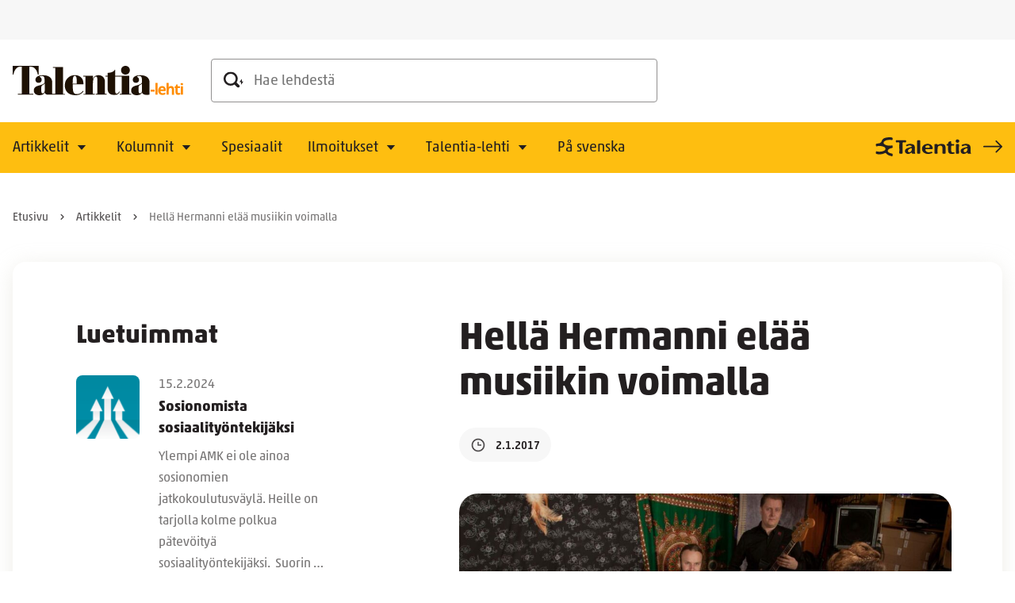

--- FILE ---
content_type: text/html; charset=UTF-8
request_url: https://www.talentia.fi/talentia-lehti/hella-hermanni-elaa-musiikin-voimalla/
body_size: 25891
content:
<!doctype html>
<html lang="fi">
<head>
	<meta charset="utf-8">
	<meta http-equiv="x-ua-compatible" content="ie=edge">
	<meta name="viewport" content="width=device-width, initial-scale=1">
	
<script id='polyfills' data-polyfill='https://www.talentia.fi/talentia-lehti/wp-content/themes/talentia-lehti/dist/scripts/polyfills-9d51e8f73feef0b1f009.js'>(function(){var t=document.getElementById("polyfills").dataset.polyfill,e=!0;try{eval("async function() {}")}catch(t){e=!1}if(!e){var a=document.createElement("script");a.src=t,a.type="text/javascript",a.async=!1,document.getElementsByTagName("script")[0].parentNode.appendChild(a)}})();</script>
<title>Hellä Hermanni elää musiikin voimalla - Talentia-lehti</title>
		<style>img:is([sizes="auto" i], [sizes^="auto," i]) { contain-intrinsic-size: 3000px 1500px }</style>
	
<!-- The SEO Framework by Sybre Waaijer -->
<meta name="robots" content="max-snippet:-1,max-image-preview:standard,max-video-preview:-1" />
<link rel="canonical" href="https://www.talentia.fi/talentia-lehti/hella-hermanni-elaa-musiikin-voimalla/" />
<meta name="description" content="Musiikki koukuttaa ihmisen syntymättömästä vauvasta muistisairaaseen vaariin. Se rentouttaa, lohduttaa ja vahvistaa. Musiikki luo tunnelman hetkeen kuin hetkeen." />
<meta property="og:type" content="article" />
<meta property="og:locale" content="fi_FI" />
<meta property="og:site_name" content="Talentia-lehti" />
<meta property="og:title" content="Hellä Hermanni elää musiikin voimalla" />
<meta property="og:description" content="Musiikki koukuttaa ihmisen syntymättömästä vauvasta muistisairaaseen vaariin. Se rentouttaa, lohduttaa ja vahvistaa. Musiikki luo tunnelman hetkeen kuin hetkeen. Musiikin voimalla tyhjätään pää arjen…" />
<meta property="og:url" content="https://www.talentia.fi/talentia-lehti/hella-hermanni-elaa-musiikin-voimalla/" />
<meta property="og:image" content="https://www.talentia.fi/talentia-lehti/wp-content/uploads/sites/34/2017/01/hella-hermanni-4-1280x640-1.jpg" />
<meta property="og:image:width" content="1280" />
<meta property="og:image:height" content="640" />
<meta property="article:published_time" content="2017-01-02T06:30:39+00:00" />
<meta property="article:modified_time" content="2023-02-16T10:21:46+00:00" />
<meta name="twitter:card" content="summary_large_image" />
<meta name="twitter:title" content="Hellä Hermanni elää musiikin voimalla" />
<meta name="twitter:description" content="Musiikki koukuttaa ihmisen syntymättömästä vauvasta muistisairaaseen vaariin. Se rentouttaa, lohduttaa ja vahvistaa. Musiikki luo tunnelman hetkeen kuin hetkeen. Musiikin voimalla tyhjätään pää arjen…" />
<meta name="twitter:image" content="https://www.talentia.fi/talentia-lehti/wp-content/uploads/sites/34/2017/01/hella-hermanni-4-1280x640-1.jpg" />
<script type="application/ld+json">{"@context":"https://schema.org","@graph":[{"@type":"WebSite","@id":"https://www.talentia.fi/talentia-lehti/#/schema/WebSite","url":"https://www.talentia.fi/talentia-lehti/","name":"Talentia-lehti","description":"Sosiaalialan edunvalvonta- ja ammattilehti","inLanguage":"fi","potentialAction":{"@type":"SearchAction","target":{"@type":"EntryPoint","urlTemplate":"https://www.talentia.fi/talentia-lehti/search/{search_term_string}/"},"query-input":"required name=search_term_string"},"publisher":{"@type":"Organization","@id":"https://www.talentia.fi/talentia-lehti/#/schema/Organization","name":"Talentia-lehti","url":"https://www.talentia.fi/talentia-lehti/"}},{"@type":"WebPage","@id":"https://www.talentia.fi/talentia-lehti/hella-hermanni-elaa-musiikin-voimalla/","url":"https://www.talentia.fi/talentia-lehti/hella-hermanni-elaa-musiikin-voimalla/","name":"Hellä Hermanni elää musiikin voimalla - Talentia-lehti","description":"Musiikki koukuttaa ihmisen syntymättömästä vauvasta muistisairaaseen vaariin. Se rentouttaa, lohduttaa ja vahvistaa. Musiikki luo tunnelman hetkeen kuin hetkeen.","inLanguage":"fi","isPartOf":{"@id":"https://www.talentia.fi/talentia-lehti/#/schema/WebSite"},"breadcrumb":{"@type":"BreadcrumbList","@id":"https://www.talentia.fi/talentia-lehti/#/schema/BreadcrumbList","itemListElement":[{"@type":"ListItem","position":1,"item":"https://www.talentia.fi/talentia-lehti/","name":"Talentia-lehti"},{"@type":"ListItem","position":2,"item":"https://www.talentia.fi/talentia-lehti/kategoria/aiheet/","name":"Kategoria: Aiheet"},{"@type":"ListItem","position":3,"item":"https://www.talentia.fi/talentia-lehti/kategoria/aiheet/tyoelama/","name":"Kategoria: Työelämä"},{"@type":"ListItem","position":4,"item":"https://www.talentia.fi/talentia-lehti/kategoria/aiheet/tyoelama/tyohyvinvointi/","name":"Kategoria: Työhyvinvointi"},{"@type":"ListItem","position":5,"name":"Hellä Hermanni elää musiikin voimalla"}]},"potentialAction":{"@type":"ReadAction","target":"https://www.talentia.fi/talentia-lehti/hella-hermanni-elaa-musiikin-voimalla/"},"datePublished":"2017-01-02T06:30:39+00:00","dateModified":"2023-02-16T10:21:46+00:00"}]}</script>
<!-- / The SEO Framework by Sybre Waaijer | 2.41ms meta | 0.07ms boot -->

<link rel='stylesheet' id='wp-block-library-css' href='https://www.talentia.fi/talentia-lehti/wp-includes/css/dist/block-library/style.min.css?ver=b43e46c7640819e0da9848ac7d34489c' type='text/css' media='all' />
<style id='wp-block-library-inline-css' type='text/css'>

		.wp-block-pullquote {
			padding: 3em 0 !important;

			blockquote {
				margin: 0 0 1rem !important;
			}
		}

		.wp-block-quote {
			cite {
				display: inline;
			}
		}
</style>
<style id='findkit-search-blocks-view-inline-css' type='text/css'>
body:not(.wp-admin) .wp-block-findkit-search-group{display:none}.wp-block-findkit-search-modal figure{margin:0}.wp-block-findkit-search-embed{--findkit-search-input-size:56px;display:block}input.wp-findkit-search-input{background-color:#f9f8f8;border:1px solid #000;border-radius:2rem;height:var(--findkit-search-input-size);padding-left:var(--findkit-search-input-size);padding-right:2rem;width:100%}.wp-findkit-input-wrap{position:relative}.wp-findkit-input-wrap:after{background-image:url([data-uri]);background-position:50%;background-repeat:no-repeat;bottom:0;content:"";display:block;pointer-events:none;position:absolute;top:0;width:var(--findkit-search-input-size)}

</style>
<style id='global-styles-inline-css' type='text/css'>
:root{--wp--preset--aspect-ratio--square: 1;--wp--preset--aspect-ratio--4-3: 4/3;--wp--preset--aspect-ratio--3-4: 3/4;--wp--preset--aspect-ratio--3-2: 3/2;--wp--preset--aspect-ratio--2-3: 2/3;--wp--preset--aspect-ratio--16-9: 16/9;--wp--preset--aspect-ratio--9-16: 9/16;--wp--preset--color--black: #000000;--wp--preset--color--cyan-bluish-gray: #abb8c3;--wp--preset--color--white: #ffffff;--wp--preset--color--pale-pink: #f78da7;--wp--preset--color--vivid-red: #cf2e2e;--wp--preset--color--luminous-vivid-orange: #ff6900;--wp--preset--color--luminous-vivid-amber: #fcb900;--wp--preset--color--light-green-cyan: #7bdcb5;--wp--preset--color--vivid-green-cyan: #00d084;--wp--preset--color--pale-cyan-blue: #8ed1fc;--wp--preset--color--vivid-cyan-blue: #0693e3;--wp--preset--color--vivid-purple: #9b51e0;--wp--preset--gradient--vivid-cyan-blue-to-vivid-purple: linear-gradient(135deg,rgba(6,147,227,1) 0%,rgb(155,81,224) 100%);--wp--preset--gradient--light-green-cyan-to-vivid-green-cyan: linear-gradient(135deg,rgb(122,220,180) 0%,rgb(0,208,130) 100%);--wp--preset--gradient--luminous-vivid-amber-to-luminous-vivid-orange: linear-gradient(135deg,rgba(252,185,0,1) 0%,rgba(255,105,0,1) 100%);--wp--preset--gradient--luminous-vivid-orange-to-vivid-red: linear-gradient(135deg,rgba(255,105,0,1) 0%,rgb(207,46,46) 100%);--wp--preset--gradient--very-light-gray-to-cyan-bluish-gray: linear-gradient(135deg,rgb(238,238,238) 0%,rgb(169,184,195) 100%);--wp--preset--gradient--cool-to-warm-spectrum: linear-gradient(135deg,rgb(74,234,220) 0%,rgb(151,120,209) 20%,rgb(207,42,186) 40%,rgb(238,44,130) 60%,rgb(251,105,98) 80%,rgb(254,248,76) 100%);--wp--preset--gradient--blush-light-purple: linear-gradient(135deg,rgb(255,206,236) 0%,rgb(152,150,240) 100%);--wp--preset--gradient--blush-bordeaux: linear-gradient(135deg,rgb(254,205,165) 0%,rgb(254,45,45) 50%,rgb(107,0,62) 100%);--wp--preset--gradient--luminous-dusk: linear-gradient(135deg,rgb(255,203,112) 0%,rgb(199,81,192) 50%,rgb(65,88,208) 100%);--wp--preset--gradient--pale-ocean: linear-gradient(135deg,rgb(255,245,203) 0%,rgb(182,227,212) 50%,rgb(51,167,181) 100%);--wp--preset--gradient--electric-grass: linear-gradient(135deg,rgb(202,248,128) 0%,rgb(113,206,126) 100%);--wp--preset--gradient--midnight: linear-gradient(135deg,rgb(2,3,129) 0%,rgb(40,116,252) 100%);--wp--preset--font-size--small: 13px;--wp--preset--font-size--medium: 20px;--wp--preset--font-size--large: 36px;--wp--preset--font-size--x-large: 42px;--wp--preset--spacing--20: 0.44rem;--wp--preset--spacing--30: 0.67rem;--wp--preset--spacing--40: 1rem;--wp--preset--spacing--50: 1.5rem;--wp--preset--spacing--60: 2.25rem;--wp--preset--spacing--70: 3.38rem;--wp--preset--spacing--80: 5.06rem;--wp--preset--shadow--natural: 6px 6px 9px rgba(0, 0, 0, 0.2);--wp--preset--shadow--deep: 12px 12px 50px rgba(0, 0, 0, 0.4);--wp--preset--shadow--sharp: 6px 6px 0px rgba(0, 0, 0, 0.2);--wp--preset--shadow--outlined: 6px 6px 0px -3px rgba(255, 255, 255, 1), 6px 6px rgba(0, 0, 0, 1);--wp--preset--shadow--crisp: 6px 6px 0px rgba(0, 0, 0, 1);}:where(.is-layout-flex){gap: 0.5em;}:where(.is-layout-grid){gap: 0.5em;}body .is-layout-flex{display: flex;}.is-layout-flex{flex-wrap: wrap;align-items: center;}.is-layout-flex > :is(*, div){margin: 0;}body .is-layout-grid{display: grid;}.is-layout-grid > :is(*, div){margin: 0;}:where(.wp-block-columns.is-layout-flex){gap: 2em;}:where(.wp-block-columns.is-layout-grid){gap: 2em;}:where(.wp-block-post-template.is-layout-flex){gap: 1.25em;}:where(.wp-block-post-template.is-layout-grid){gap: 1.25em;}.has-black-color{color: var(--wp--preset--color--black) !important;}.has-cyan-bluish-gray-color{color: var(--wp--preset--color--cyan-bluish-gray) !important;}.has-white-color{color: var(--wp--preset--color--white) !important;}.has-pale-pink-color{color: var(--wp--preset--color--pale-pink) !important;}.has-vivid-red-color{color: var(--wp--preset--color--vivid-red) !important;}.has-luminous-vivid-orange-color{color: var(--wp--preset--color--luminous-vivid-orange) !important;}.has-luminous-vivid-amber-color{color: var(--wp--preset--color--luminous-vivid-amber) !important;}.has-light-green-cyan-color{color: var(--wp--preset--color--light-green-cyan) !important;}.has-vivid-green-cyan-color{color: var(--wp--preset--color--vivid-green-cyan) !important;}.has-pale-cyan-blue-color{color: var(--wp--preset--color--pale-cyan-blue) !important;}.has-vivid-cyan-blue-color{color: var(--wp--preset--color--vivid-cyan-blue) !important;}.has-vivid-purple-color{color: var(--wp--preset--color--vivid-purple) !important;}.has-black-background-color{background-color: var(--wp--preset--color--black) !important;}.has-cyan-bluish-gray-background-color{background-color: var(--wp--preset--color--cyan-bluish-gray) !important;}.has-white-background-color{background-color: var(--wp--preset--color--white) !important;}.has-pale-pink-background-color{background-color: var(--wp--preset--color--pale-pink) !important;}.has-vivid-red-background-color{background-color: var(--wp--preset--color--vivid-red) !important;}.has-luminous-vivid-orange-background-color{background-color: var(--wp--preset--color--luminous-vivid-orange) !important;}.has-luminous-vivid-amber-background-color{background-color: var(--wp--preset--color--luminous-vivid-amber) !important;}.has-light-green-cyan-background-color{background-color: var(--wp--preset--color--light-green-cyan) !important;}.has-vivid-green-cyan-background-color{background-color: var(--wp--preset--color--vivid-green-cyan) !important;}.has-pale-cyan-blue-background-color{background-color: var(--wp--preset--color--pale-cyan-blue) !important;}.has-vivid-cyan-blue-background-color{background-color: var(--wp--preset--color--vivid-cyan-blue) !important;}.has-vivid-purple-background-color{background-color: var(--wp--preset--color--vivid-purple) !important;}.has-black-border-color{border-color: var(--wp--preset--color--black) !important;}.has-cyan-bluish-gray-border-color{border-color: var(--wp--preset--color--cyan-bluish-gray) !important;}.has-white-border-color{border-color: var(--wp--preset--color--white) !important;}.has-pale-pink-border-color{border-color: var(--wp--preset--color--pale-pink) !important;}.has-vivid-red-border-color{border-color: var(--wp--preset--color--vivid-red) !important;}.has-luminous-vivid-orange-border-color{border-color: var(--wp--preset--color--luminous-vivid-orange) !important;}.has-luminous-vivid-amber-border-color{border-color: var(--wp--preset--color--luminous-vivid-amber) !important;}.has-light-green-cyan-border-color{border-color: var(--wp--preset--color--light-green-cyan) !important;}.has-vivid-green-cyan-border-color{border-color: var(--wp--preset--color--vivid-green-cyan) !important;}.has-pale-cyan-blue-border-color{border-color: var(--wp--preset--color--pale-cyan-blue) !important;}.has-vivid-cyan-blue-border-color{border-color: var(--wp--preset--color--vivid-cyan-blue) !important;}.has-vivid-purple-border-color{border-color: var(--wp--preset--color--vivid-purple) !important;}.has-vivid-cyan-blue-to-vivid-purple-gradient-background{background: var(--wp--preset--gradient--vivid-cyan-blue-to-vivid-purple) !important;}.has-light-green-cyan-to-vivid-green-cyan-gradient-background{background: var(--wp--preset--gradient--light-green-cyan-to-vivid-green-cyan) !important;}.has-luminous-vivid-amber-to-luminous-vivid-orange-gradient-background{background: var(--wp--preset--gradient--luminous-vivid-amber-to-luminous-vivid-orange) !important;}.has-luminous-vivid-orange-to-vivid-red-gradient-background{background: var(--wp--preset--gradient--luminous-vivid-orange-to-vivid-red) !important;}.has-very-light-gray-to-cyan-bluish-gray-gradient-background{background: var(--wp--preset--gradient--very-light-gray-to-cyan-bluish-gray) !important;}.has-cool-to-warm-spectrum-gradient-background{background: var(--wp--preset--gradient--cool-to-warm-spectrum) !important;}.has-blush-light-purple-gradient-background{background: var(--wp--preset--gradient--blush-light-purple) !important;}.has-blush-bordeaux-gradient-background{background: var(--wp--preset--gradient--blush-bordeaux) !important;}.has-luminous-dusk-gradient-background{background: var(--wp--preset--gradient--luminous-dusk) !important;}.has-pale-ocean-gradient-background{background: var(--wp--preset--gradient--pale-ocean) !important;}.has-electric-grass-gradient-background{background: var(--wp--preset--gradient--electric-grass) !important;}.has-midnight-gradient-background{background: var(--wp--preset--gradient--midnight) !important;}.has-small-font-size{font-size: var(--wp--preset--font-size--small) !important;}.has-medium-font-size{font-size: var(--wp--preset--font-size--medium) !important;}.has-large-font-size{font-size: var(--wp--preset--font-size--large) !important;}.has-x-large-font-size{font-size: var(--wp--preset--font-size--x-large) !important;}
:where(.wp-block-post-template.is-layout-flex){gap: 1.25em;}:where(.wp-block-post-template.is-layout-grid){gap: 1.25em;}
:where(.wp-block-columns.is-layout-flex){gap: 2em;}:where(.wp-block-columns.is-layout-grid){gap: 2em;}
:root :where(.wp-block-pullquote){font-size: 1.5em;line-height: 1.6;}
</style>
<link rel='stylesheet' id='styles/main-css' href='https://www.talentia.fi/talentia-lehti/wp-content/themes/talentia-lehti/dist/styles/main.css?ver=8a7af1cc1cb8f849e28879b26b6b21ef' type='text/css' media='all' />
<script type='text/javascript' src="https://www.talentia.fi/talentia-lehti/wp-includes/js/jquery/jquery.min.js?ver=0445d3987adcb13b1c9f71b13131e3e9" id="jquery-core-js"></script>
<script type='text/javascript' src="https://www.talentia.fi/talentia-lehti/wp-includes/js/jquery/jquery-migrate.min.js?ver=073bc66ace087dfd9e93b9bb55822769" id="jquery-migrate-js"></script>
<link rel="alternate" title="oEmbed (JSON)" type="application/json+oembed" href="https://www.talentia.fi/talentia-lehti/wp-json/oembed/1.0/embed?url=https%3A%2F%2Fwww.talentia.fi%2Ftalentia-lehti%2Fhella-hermanni-elaa-musiikin-voimalla%2F&#038;lang=fi" />
<link rel="alternate" title="oEmbed (XML)" type="text/xml+oembed" href="https://www.talentia.fi/talentia-lehti/wp-json/oembed/1.0/embed?url=https%3A%2F%2Fwww.talentia.fi%2Ftalentia-lehti%2Fhella-hermanni-elaa-musiikin-voimalla%2F&#038;format=xml&#038;lang=fi" />
    <script>
    window.dataLayer = window.dataLayer || [];
    window.dataLayer.push({
        'valu_wpgtm_siteID': 34,
        'valu_wpgtm_mode' : 'production'
    });

        </script>

		<script
		data-cookieconsent="ignore"	>
		(function(w,d,s,l,i){w[l]=w[l]||[];w[l].push({'gtm.start':
            new Date().getTime(),event:'gtm.js'});var f=d.getElementsByTagName(s)[0],
        j=d.createElement(s),dl=l!='dataLayer'?'&l='+l:'';j.async=true;j.src=
        'https://www.googletagmanager.com/gtm.js?id='+i+dl;f.parentNode.insertBefore(j,f);
    })(window,document,'script','dataLayer','GTM-538GRNH');
    </script>
	<script type='application/json' class='wordpress escaped' id='findkit'>{&quot;showInSearch&quot;:true,&quot;title&quot;:&quot;Hell\u00e4 Hermanni el\u00e4\u00e4 musiikin voimalla&quot;,&quot;created&quot;:&quot;2017-01-02T08:30:39+02:00&quot;,&quot;modified&quot;:&quot;2023-02-16T12:21:46+02:00&quot;,&quot;language&quot;:&quot;fi&quot;,&quot;tags&quot;:[&quot;wordpress&quot;,&quot;domain\/www.talentia.fi\/wordpress&quot;,&quot;wp_blog_name\/talentia-lehti&quot;,&quot;domain\/www.talentia.fi\/wp_blog_name\/talentia-lehti&quot;,&quot;public&quot;,&quot;wp_post_type\/post&quot;,&quot;domain\/www.talentia.fi\/wp_post_type\/post&quot;,&quot;domain\/www.talentia.fi\/wp_taxonomy\/category\/tyohyvinvointi&quot;,&quot;wp_taxonomy\/category\/tyohyvinvointi&quot;,&quot;talentia-lehti&quot;]}</script>		<style>
			#wp-admin-bar-findkit-adminbar a::before {
				content: "\f179";
				top: 2px;
			}
		</style>
		<link rel="apple-touch-icon" sizes="180x180" href="https://www.talentia.fi/talentia-lehti/wp-content/themes/talentia-lehti/sakke-plugins/favicon/assets/favicons/apple-touch-icon.png">
<link rel="icon" type="image/png" sizes="32x32" href="https://www.talentia.fi/talentia-lehti/wp-content/themes/talentia-lehti/sakke-plugins/favicon/assets/favicons/favicon-32x32.png">
<link rel="icon" type="image/png" sizes="16x16" href="https://www.talentia.fi/talentia-lehti/wp-content/themes/talentia-lehti/sakke-plugins/favicon/assets/favicons/favicon-16x16.png">
<link rel="mask-icon" href="https://www.talentia.fi/talentia-lehti/wp-content/themes/talentia-lehti/sakke-plugins/favicon/assets/favicons/safari-pinned-tab.svg" color="#24408e">
<meta name="msapplication-TileColor" content="#24408e">
<meta name="theme-color" content="#febe10">
		<link rel="preload" href="https://static.voiceintuitive.com/widget.js" as="script">
	</head>
<body class="wp-singular post-template-default single single-post postid-238 single-format-standard wp-theme-talentia-lehti sp-archive-sidebar sp-navigation-sidebar sp-hero-element sp-footer sp-header sp-imageboxes sp-jumbotron sp-image-title-lifts sp-social-media-links sp-social-share sp-newest-posts sp-ad sp-most-read sp-latest-posts sp-call-to-action sp-findkit sp-favicon sp-cookiebot production">

    <noscript>
        <iframe src="https://www.googletagmanager.com/ns.html?id=GTM-538GRNH"
                height="0" width="0" style="display:none;visibility:hidden"></iframe>
    </noscript>
    
<!--[if IE]>
<div class="alert alert-warning">
	Käytät &lt;strong&gt;vanhentunutta&lt;/strong&gt; selainta. Ole hyvä ja &lt;a href=”http://browsehappy.com/”&gt;päivitä selaimesi&lt;/a&gt; parantaaksesi käyttökokemustasi.</div>
<![endif]-->


<header id="header" class="header" role="banner">
    <a class="header__skip-link" href="#content" tabindex="1">
		Siirry sisältöön    </a>

    <div class="header__container header__container--mobile">
        <div class="header__top header__top--mobile">
            <div class="header__wrap header__wrap--top header__wrap--top-mobile">
                <div class="header__logo">
                    <a href="https://www.talentia.fi/talentia-lehti/" rel="home"
                       class="header__site-branding-link"
                       aria-label="Talentia-lehti">
                        <span class="screen-reader-text">Talentia-lehti</span>

						<svg id="Layer_1" xmlns="http://www.w3.org/2000/svg" xmlns:xlink="http://www.w3.org/1999/xlink" viewBox="0 0 190.5 32"><defs><clipPath id="clippath"><rect width="190.5" height="32" fill="none"/></clipPath><clipPath id="clippath-1"><rect width="190.5" height="32" fill="none"/></clipPath><clipPath id="clippath-2"><rect width="190.5" height="32" fill="none"/></clipPath><clipPath id="clippath-3"><rect width="190.5" height="32" fill="none"/></clipPath><clipPath id="clippath-4"><rect width="190.5" height="32" fill="none"/></clipPath><clipPath id="clippath-5"><rect width="190.5" height="32" fill="none"/></clipPath></defs><g clip-path="url(#clippath)"><path d="M0,0V9.5H.8C1.8,4.4,4.5,.8,8.8,.8h1.3V30.4H5.8v.9H23.1v-.9h-4.5V.9h1.5c4.3,0,7,3.7,8,8.7h.8V0H0Z" fill="#1e1103"/></g><g clip-path="url(#clippath-1)"><path d="M144.5,26.9c0,1.9-.9,3.1-2.3,3.1s-1.6-1.4-1.6-4.4v-.2c0-3.4,.4-3.9,1.9-4.6,.9-.5,1.6-.9,2-1.5v7.6h0Zm8.4-.2v-8.7c0-4.7-3.4-7.8-10.4-7.8-5.2,0-8.3,2-8.3,5,0,1.9,1.2,3.3,3.5,3.3,2.2,0,3.5-1.4,3.5-3.1s-.8-2.7-2.3-3.5c.2-.3,.6-.9,2.3-.9,2.5,0,3.2,1.3,3.2,4.4v2.8c-.4,1.2-1.9,1.9-4,2.6-3.3,1.1-8,1.3-8,6,0,3.7,2.9,5.2,6.4,5.2,2.6,0,5-1,5.6-2.8h.1c.6,1.7,2.9,2.5,5.5,2.5,1.2,0,2.1-.2,2.9-.4v-4.6Z" fill="#1e1103"/></g><g clip-path="url(#clippath-2)"><path d="M71.6,19.4h-4.6v-.7c0-6.1,.8-7.8,2.4-7.8,1.7,0,2.2,1.8,2.2,7.4v1.1Zm7.5,.2c0-6.2-4.1-9.5-9.6-9.5-6,0-11.3,4.4-11.3,11.2,0,6.3,4.1,10.7,11.8,10.7,5.1,0,7.6-2.1,9.2-4.3l-.7-.4c-1.6,1.9-3.5,3.5-6.8,3.5-3.4,0-4.6-1.5-4.6-9.4v-1.3h11.6c.3,0,.4-.1,.4-.5" fill="#1e1103"/></g><g clip-path="url(#clippath-3)"><path d="M91.6,30.5h-2v-11.3c0-5.2,1.7-7.5,3.4-7.5,1.1,0,1.5,.8,1.5,2.2V30.5h-1.7v.8h12.2v-.8h-1.9v-12.9c0-4.8-3.1-7.4-7-7.4-4.1,0-5.6,1.9-6.2,4.1h-.1v-3.5h-11v.8h2.5V30.6h-2.3v.8h12.6v-.9Z" fill="#1e1103"/></g><g clip-path="url(#clippath-4)"><path d="M119.6,28.3l-.7-.3c-.7,1.4-1.7,2.3-2.7,2.3-1.3,0-1.6-1-1.6-2.7V11.6h4.8v-.8h-4.8V4.3l-.4-.1c-1.1,2.1-3.9,3.3-8.1,3.5v3.1h-2.5v.8h2.5v13.2c0,4.7,2.6,6.9,7.3,6.9,4,0,5.3-1.5,6.2-3.4" fill="#1e1103"/></g><g clip-path="url(#clippath-5)"><path d="M126,0c-2.8,0-4.9,2.1-4.9,4.7,0,2.8,2.1,4.8,4.9,4.8,2.9,0,4.9-2,4.9-4.8,0-2.6-2-4.7-4.9-4.7" fill="#1e1103"/></g><polygon points="119.6 31.4 132.4 31.4 132.4 30.5 130.2 30.5 130.2 10.8 119.2 10.8 119.2 11.6 121.8 11.6 121.8 30.5 119.6 30.5 119.6 31.4" fill="#1e1103"/><path d="M35.8,26.9c0,1.9-.9,3.1-2.3,3.1s-1.6-1.4-1.6-4.4v-.2c0-3.4,.4-3.9,1.9-4.6,.9-.5,1.6-.9,2-1.5v7.6h0Zm8.1,4.5h14.6v-.8h-2.3V1.4h-11.3v.8h2.7V30.5h-3.5v-12.6c0-4.7-3.4-7.7-10.4-7.7-5.2,0-8.3,2-8.3,5,0,1.9,1.3,3.3,3.5,3.3s3.5-1.4,3.5-3.1-.8-2.7-2.3-3.5c.2-.3,.6-.9,2.3-.9,2.5,0,3.2,1.3,3.2,4.4v2.8c-.4,1.3-1.9,1.9-4,2.6-3.3,1.1-8,1.3-8,6,0,3.7,2.9,5.2,6.4,5.2,2.6,0,5-1,5.6-2.8h.1c.3,1.1,1.4,1.8,2.7,2.2,0,0,5.5,0,5.5,0Z" fill="#1e1103"/><path d="M190.4,22.2h-2.5v9.2h2.5v-9.2Zm-1.3-1.1c.5,0,.8-.1,1-.3,.2-.2,.3-.5,.3-.9,0-.8-.5-1.2-1.4-1.2s-1.4,.4-1.4,1.2c.2,.8,.6,1.2,1.5,1.2m-4.4,8.3c-.2-.2-.3-.4-.3-.8v-4.4h2.6v-1.9h-2.6v-2h-1.6l-.7,1.9-1.4,.8v1.1h1.2v4.4c0,1,.2,1.8,.7,2.3s1.2,.8,2.2,.8c.9,0,1.7-.1,2.3-.4v-1.9c-.6,.2-1.1,.3-1.6,.3-.4,0-.6-.1-.8-.2m-4.4-4c0-1.1-.3-1.9-.8-2.5-.6-.6-1.4-.9-2.5-.9-1.2,0-2.1,.4-2.7,1.3h-.1l.1-.7c0-.8,.1-1.2,.1-1.4v-2.6h-2.5v12.8h2.5v-4.3c0-1.1,.2-1.8,.5-2.3s.8-.7,1.5-.7c1,0,1.5,.7,1.5,2v5.4h2.5v-6.1h-.1Zm-11.1,6.1c.5-.1,1-.3,1.4-.5v-2c-.5,.3-1.1,.4-1.5,.6-.5,.1-1,.2-1.6,.2-.7,0-1.3-.2-1.7-.6s-.6-1-.6-1.7h5.9v-1.2c0-1.3-.4-2.3-1.1-3.1-.7-.7-1.7-1.1-3-1.1-1.4,0-2.4,.4-3.2,1.3-.8,.8-1.2,2-1.2,3.6,0,1.5,.4,2.7,1.3,3.5,.8,.8,2,1.2,3.5,1.2,.7-.1,1.3-.1,1.8-.2m-.9-7.1c.3,.3,.5,.8,.5,1.4h-3.5c0-.6,.2-1.1,.5-1.4s.7-.5,1.3-.5c.5,0,.9,.1,1.2,.5m-6.4-5.8h-2.5v12.8h2.5v-12.8Zm-3.3,7.3h-4.4v2.1h4.4v-2.1Z" fill="#ff8d00"/></svg>                    </a>
                </div>

				
<div class="header__mobile-buttons">
	<button id="header-mobile-search-button" class="header-mobile-search-button" data-header-toggle="search"
	        aria-label="" aria-expanded="false">
		<svg viewBox="0 0 25 20" fill="none" xmlns="http://www.w3.org/2000/svg"><g clip-path="url(#clip0_1448_4844)" fill="#231F20"><path d="M23.11 12.043V8.738L20 12.983h1.77c.065 0 .118.053.118.118v3.314l3.108-4.245h-1.77a.118.118 0 01-.118-.118"/><path fill-rule="evenodd" clip-rule="evenodd" d="M17.024 19.387c.75.727 1.942.727 2.692 0a1.85 1.85 0 000-2.647l-3.359-3.303a8.587 8.587 0 001.413-4.7C17.77 3.913 13.794 0 8.886 0S0 3.914 0 8.738c0 4.823 3.978 8.735 8.886 8.735a8.955 8.955 0 004.779-1.39l3.359 3.304zM2.537 8.731a6.297 6.297 0 016.349-6.236 6.295 6.295 0 016.346 6.236 6.295 6.295 0 01-6.346 6.237 6.295 6.295 0 01-6.349-6.237z"/></g><defs><clipPath id="clip0_1448_4844"><path fill="#fff" d="M0 0h24.996v19.932H0z"/></clipPath></defs></svg>	</button>

	<button class="header-primary-nav-toggle hamburger hamburger--squeeze" data-header-toggle="primary-nav"
	        type="button"
	        aria-label="Menu">
	<span class="hamburger-box">
		<span class="hamburger-inner"></span>
	</span>
	</button>
</div>
            </div>
        </div>

        <div class="header__bottom header__bottom--mobile">
            <div class="header__wrap header__wrap--bottom header__wrap--bottom-mobile">
				<div class="header__navigation header__navigation--primary">
	<nav id="header-primary-nav" class="header__primary-nav"
	     aria-label="Päävalikko">
		<ul class="header__primary-nav-lvl-1"><li class="header__primary-nav-lvl-1__item header__primary-nav-lvl-1__item--has-children "><a class="header__primary-nav-lvl-1__link"  href="https://www.talentia.fi/talentia-lehti/artikkelit/">Artikkelit</a>
<button class="header__primary-nav-lvl-1__sub-menu-toggle" data-header-toggle="sub-menu" aria-label="Avaa alavalikko" aria-expanded="false"><svg viewBox="0 0 12 6" fill="none" xmlns="http://www.w3.org/2000/svg"><path d="M6 6L.804 0h10.392L6 6z" fill="#231F20"/></svg></button>

<ul class="header__primary-nav-lvl-2 header__primary-nav-lvl">
	<li class="header__primary-nav-lvl-2__item  current-post-ancestor"><a class="header__primary-nav-lvl-2__link"  href="https://www.talentia.fi/talentia-lehti/kategoria/aiheet/tyoelama/">Työelämä</a></li>
	<li class="header__primary-nav-lvl-2__item "><a class="header__primary-nav-lvl-2__link"  href="https://www.talentia.fi/talentia-lehti/kategoria/aiheet/tyoelama/ammattietiikka/">Ammattietiikka</a></li>
	<li class="header__primary-nav-lvl-2__item "><a class="header__primary-nav-lvl-2__link"  href="https://www.talentia.fi/talentia-lehti/kategoria/aiheet/sosiaaliala/">Sosiaaliala</a></li>
	<li class="header__primary-nav-lvl-2__item "><a class="header__primary-nav-lvl-2__link"  href="https://www.talentia.fi/talentia-lehti/kategoria/aiheet/tyoelama/hallitusohjelma/">Hallitusohjelma</a></li>
	<li class="header__primary-nav-lvl-2__item "><a class="header__primary-nav-lvl-2__link"  href="https://www.talentia.fi/talentia-lehti/kategoria/aiheet/tyoelama/hyvinvointialueet/">Hyvinvointialueet</a></li>
	<li class="header__primary-nav-lvl-2__item "><a class="header__primary-nav-lvl-2__link"  href="https://www.talentia.fi/talentia-lehti/kategoria/aiheet/varhaiskasvatus/">Varhaiskasvatus</a></li>
	<li class="header__primary-nav-lvl-2__item "><a class="header__primary-nav-lvl-2__link"  href="https://www.talentia.fi/talentia-lehti/kategoria/aiheet/lait-ja-rakenteet/">Lait ja rakenteet</a></li>
	<li class="header__primary-nav-lvl-2__item "><a class="header__primary-nav-lvl-2__link"  href="https://www.talentia.fi/talentia-lehti/kategoria/aiheet/tutkimus-ja-tyomenetelmat/">Tutkimus ja työmenetelmät</a></li>
	<li class="header__primary-nav-lvl-2__item "><a class="header__primary-nav-lvl-2__link"  href="https://www.talentia.fi/talentia-lehti/kategoria/aiheet/puheenvuorot/">Puheenvuorot</a></li>
	<li class="header__primary-nav-lvl-2__item "><a class="header__primary-nav-lvl-2__link"  href="https://www.talentia.fi/talentia-lehti/kategoria/aiheet/kirja-arviot/">Kirja-arviot</a></li>
</ul>
</li>
<li class="header__primary-nav-lvl-1__item header__primary-nav-lvl-1__item--has-children "><a class="header__primary-nav-lvl-1__link"  href="#">Kolumnit</a>
<button class="header__primary-nav-lvl-1__sub-menu-toggle" data-header-toggle="sub-menu" aria-label="Avaa alavalikko" aria-expanded="false"><svg viewBox="0 0 12 6" fill="none" xmlns="http://www.w3.org/2000/svg"><path d="M6 6L.804 0h10.392L6 6z" fill="#231F20"/></svg></button>

<ul class="header__primary-nav-lvl-2 header__primary-nav-lvl">
	<li class="header__primary-nav-lvl-2__item "><a class="header__primary-nav-lvl-2__link"  href="https://www.talentia.fi/talentia-lehti/kategoria/kolumnit/alpo-heikkinen/">Alpo Heikkinen</a></li>
	<li class="header__primary-nav-lvl-2__item "><a class="header__primary-nav-lvl-2__link"  href="https://www.talentia.fi/talentia-lehti/kategoria/kolumnit/petra-kalteva/">Petra Kalteva</a></li>
	<li class="header__primary-nav-lvl-2__item "><a class="header__primary-nav-lvl-2__link"  href="https://www.talentia.fi/talentia-lehti/kategoria/kolumnit/aulikki-kananoja/">Aulikki Kananoja</a></li>
	<li class="header__primary-nav-lvl-2__item "><a class="header__primary-nav-lvl-2__link"  href="https://www.talentia.fi/talentia-lehti/kategoria/kolumnit/marjo-katajisto/">Marjo Katajisto</a></li>
	<li class="header__primary-nav-lvl-2__item "><a class="header__primary-nav-lvl-2__link"  href="https://www.talentia.fi/talentia-lehti/kategoria/kolumnit/jenni-karsio/">Jenni Karsio</a></li>
	<li class="header__primary-nav-lvl-2__item "><a class="header__primary-nav-lvl-2__link"  href="https://www.talentia.fi/talentia-lehti/kategoria/kolumnit/kristiina-koskiluoma/">Kristiina Koskiluoma</a></li>
	<li class="header__primary-nav-lvl-2__item "><a class="header__primary-nav-lvl-2__link"  href="https://www.talentia.fi/talentia-lehti/kategoria/kolumnit/kristiina-ruuskanen/">Kristiina Ruuskanen</a></li>
	<li class="header__primary-nav-lvl-2__item "><a class="header__primary-nav-lvl-2__link"  href="https://www.talentia.fi/talentia-lehti/kategoria/kolumnit/konstantin-laakkonen/">Konstantin Laakkonen</a></li>
	<li class="header__primary-nav-lvl-2__item "><a class="header__primary-nav-lvl-2__link"  href="https://www.talentia.fi/talentia-lehti/kategoria/kolumnit/kari-matela/">Kari Matela</a></li>
	<li class="header__primary-nav-lvl-2__item "><a class="header__primary-nav-lvl-2__link"  href="https://www.talentia.fi/talentia-lehti/kategoria/kolumnit/jaana-manssila/">Jaana Manssila</a></li>
	<li class="header__primary-nav-lvl-2__item "><a class="header__primary-nav-lvl-2__link"  href="https://www.talentia.fi/talentia-lehti/kategoria/kolumnit/susanna-pelander/">Susanna Pelander</a></li>
	<li class="header__primary-nav-lvl-2__item "><a class="header__primary-nav-lvl-2__link"  href="https://www.talentia.fi/talentia-lehti/kategoria/kolumnit/johanna-rantanen/">Johanna Rantanen</a></li>
	<li class="header__primary-nav-lvl-2__item "><a class="header__primary-nav-lvl-2__link"  href="https://www.talentia.fi/talentia-lehti/kategoria/kolumnit/janne-seppala/">Janne Seppälä</a></li>
	<li class="header__primary-nav-lvl-2__item "><a class="header__primary-nav-lvl-2__link"  href="https://www.talentia.fi/talentia-lehti/kategoria/kolumnit/tiia-seppanen/">Tiia Seppänen</a></li>
	<li class="header__primary-nav-lvl-2__item "><a class="header__primary-nav-lvl-2__link"  href="https://www.talentia.fi/talentia-lehti/kategoria/kolumnit/jenny-suominen/">Jenny Suominen</a></li>
	<li class="header__primary-nav-lvl-2__item "><a class="header__primary-nav-lvl-2__link"  href="https://www.talentia.fi/talentia-lehti/kategoria/kolumnit/kaisa-yliruokanen/">Kaisa Yliruokanen</a></li>
</ul>
</li>
<li class="header__primary-nav-lvl-1__item "><a class="header__primary-nav-lvl-1__link"  href="https://www.talentia.fi/talentia-lehti/kategoria/spesiaali/">Spesiaalit</a></li>
<li class="header__primary-nav-lvl-1__item header__primary-nav-lvl-1__item--has-children "><a class="header__primary-nav-lvl-1__link"  href="#">Ilmoitukset</a>
<button class="header__primary-nav-lvl-1__sub-menu-toggle" data-header-toggle="sub-menu" aria-label="Avaa alavalikko" aria-expanded="false"><svg viewBox="0 0 12 6" fill="none" xmlns="http://www.w3.org/2000/svg"><path d="M6 6L.804 0h10.392L6 6z" fill="#231F20"/></svg></button>

<ul class="header__primary-nav-lvl-2 header__primary-nav-lvl">
	<li class="header__primary-nav-lvl-2__item "><a class="header__primary-nav-lvl-2__link"  href="https://www.talentia.fi/talentia-lehti/varaa-ilmoitus/">Varaa ilmoitus</a></li>
</ul>
</li>
<li class="header__primary-nav-lvl-1__item header__primary-nav-lvl-1__item--has-children "><a class="header__primary-nav-lvl-1__link"  href="#">Talentia-lehti</a>
<button class="header__primary-nav-lvl-1__sub-menu-toggle" data-header-toggle="sub-menu" aria-label="Avaa alavalikko" aria-expanded="false"><svg viewBox="0 0 12 6" fill="none" xmlns="http://www.w3.org/2000/svg"><path d="M6 6L.804 0h10.392L6 6z" fill="#231F20"/></svg></button>

<ul class="header__primary-nav-lvl-2 header__primary-nav-lvl">
	<li class="header__primary-nav-lvl-2__item "><a class="header__primary-nav-lvl-2__link"  href="https://www.talentia.fi/talentia-lehti/toimitus/">Toimitus</a></li>
	<li class="header__primary-nav-lvl-2__item "><a class="header__primary-nav-lvl-2__link"  href="https://www.talentia.fi/talentia-lehti/ilmoitusmyynti/">Ilmoitusmyynti</a></li>
	<li class="header__primary-nav-lvl-2__item "><a class="header__primary-nav-lvl-2__link"  href="https://www.talentia.fi/talentia-lehti/tilaus/">Tilaus</a></li>
	<li class="header__primary-nav-lvl-2__item "><a class="header__primary-nav-lvl-2__link"  href="https://www.talentia.fi/talentia-lehti/juttuideat-2/">Juttuideat</a></li>
	<li class="header__primary-nav-lvl-2__item "><a class="header__primary-nav-lvl-2__link"  href="https://www.talentia.fi/talentia-lehti/anna-palautetta/">Anna palautetta</a></li>
</ul>
</li>
<li class="header__primary-nav-lvl-1__item "><a class="header__primary-nav-lvl-1__link"  href="https://www.talentia.fi/talentia-lehti/kategoria/pa-svenska/">På svenska</a></li>
</ul>	</nav>
</div>
<div class="header__external-link">
	<a href="https://www.talentia.fi"
	   target="_blank" class="external-link" aria-label="Talentia-sivusto">
		<svg aria-hidden="true" width="120" height="24" viewBox="0 0 120 24" fill="none" xmlns="http://www.w3.org/2000/svg">
<path d="M18.2969 3.3515C15.7991 3.28618 13.7109 3.4062 11.8077 4.43862C10.8223 4.97315 9.79096 5.60091 9.78845 6.90218C9.78532 8.19814 10.7567 8.85269 11.7867 9.36448C14.3179 10.6227 17.0013 10.7515 19.7421 10.3958C20.2901 10.3248 21.1649 9.7613 21.0658 10.89C20.9879 11.7778 21.8885 13.1043 20.3208 13.5324C18.9761 13.8996 17.5954 14.1421 16.4144 14.9441C14.5416 16.216 14.5228 17.8464 16.3729 19.1481C17.3446 19.8422 18.479 20.2693 19.6643 20.3875C21.6758 20.577 21.23 22.0775 21.066 23.1886C20.844 24.6935 19.6539 23.6632 19.0718 23.5639C16.7714 23.1723 14.6381 22.2334 13.0993 20.3986C12.453 19.6279 12.0612 19.6454 11.2256 20.048C8.12011 21.5441 4.87371 21.8277 1.45851 21.2212C-0.520258 20.8698 0.144223 19.5241 0.163412 18.5068C0.192259 16.9822 1.22208 17.9743 1.82611 18.0237C4.47312 18.24 7.10708 18.4184 9.63506 17.3042C10.8874 16.7522 12.1881 16.1131 12.1783 14.5681C12.1684 13.0142 10.8207 12.3709 9.58326 11.863C7.05892 10.8271 4.43888 10.7513 1.77582 11.2187C1.19575 11.3207 0.233769 11.9692 0.188115 10.781C0.151743 9.83344 -0.595515 8.41152 1.1664 8.03845C1.30223 8.00965 1.44345 8.00737 1.58204 7.99183C4.18365 7.70126 6.42742 7.6986 7.65592 4.20717C8.76577 1.0528 12.5777 0.395476 15.839 0.057652C17.1441 -0.0775279 18.4854 0.0531061 19.8023 0.162513C20.4831 0.219112 21.0882 0.405585 21.1542 1.40314C21.2571 2.95973 21.1101 4.00377 19.1566 3.41189C18.8757 3.3416 18.5848 3.32117 18.2969 3.3515V3.3515Z" fill="#231F20"/>
<path d="M73.9625 14.498C73.9625 13.305 73.8967 12.1071 73.986 10.9209C74.0438 10.1516 73.4761 8.90096 74.4617 8.71524C75.5221 8.51538 76.985 7.87902 77.8148 9.25558C78.3255 10.1029 78.6336 9.37282 78.9311 9.22779C79.9946 8.69675 81.158 8.39961 82.3442 8.35607C86.3411 8.21887 87.9525 9.77382 87.9652 13.821C87.9711 15.7161 87.8939 17.6141 87.9869 19.5043C88.0746 21.2775 86.8268 20.6874 85.9954 20.7215C85.1175 20.7575 83.9546 21.1556 84.0756 19.4421C84.1885 17.8361 84.103 16.2156 84.0984 14.6016C84.0898 11.4843 83.4022 10.5235 81.1826 10.5157C78.7934 10.5071 77.8764 11.678 77.8681 14.7574C77.864 16.3014 77.7803 17.8514 77.8892 19.3875C78.022 21.2713 76.701 20.6621 75.7892 20.7344C74.8005 20.8127 73.814 20.9408 73.9359 19.3382C74.058 17.7335 73.9625 16.1121 73.9625 14.498Z" fill="#231F20"/>
<path d="M29.6184 13.4473C29.6184 11.6964 29.5181 9.93796 29.6489 8.19704C29.7618 6.69642 29.2494 6.21129 27.7914 6.3548C26.9981 6.43275 26.0154 6.73886 25.4044 6.14003C25.075 5.81749 25.1864 4.96017 25.2268 4.35275C25.2862 3.45576 26.0409 3.78083 26.5157 3.77691C29.9252 3.74975 33.3355 3.79194 36.7446 3.74419C37.7565 3.73004 38.2165 3.91373 38.223 5.09965C38.2299 6.34684 37.6566 6.48493 36.7005 6.39169C36.3558 6.35809 35.9953 6.4397 35.6596 6.37704C33.9018 6.04957 33.6107 6.9218 33.6566 8.48193C33.7616 12.0506 33.5718 15.63 33.737 19.1941C33.8262 21.1173 32.6858 20.6975 31.6387 20.7481C30.4723 20.8043 29.428 20.9249 29.5832 19.1167C29.7436 17.2401 29.6184 15.3383 29.6184 13.4473Z" fill="#231F20"/>
<path d="M96.1562 21.0687C92.4556 21.0842 91.1582 19.7879 91.1281 16.3816C91.1164 15.0515 91.1362 13.7212 91.1227 12.3911C91.1133 11.4715 91.4645 10.3192 89.8154 10.4689C89.1169 10.5321 89.1559 9.91041 89.145 9.42035C89.1312 8.79739 89.4574 8.52109 90.0515 8.5739C90.8528 8.64477 91.105 8.30253 91.1497 7.49284C91.232 5.9912 93.0507 4.75134 94.479 5.0596C95.0752 5.18833 95.0935 5.60853 95.0191 5.99727C94.574 8.33196 95.7169 8.89669 97.7477 8.58224C98.2278 8.50782 98.7849 8.54117 98.8097 9.24474C98.8235 9.63714 98.9912 10.1633 98.5109 10.3616C98.1239 10.5141 97.7027 10.5568 97.2933 10.4851C95.2625 10.1005 94.828 11.1029 95.0106 12.8945C95.1446 14.2117 95.0257 15.5528 95.0792 16.881C95.1408 18.4097 95.903 19.2208 97.495 19.017C98.2349 18.9222 99.1224 18.5748 99.2698 19.7271C99.4301 20.9798 98.258 20.5948 97.6527 20.8244C97.0826 21.0403 96.4279 21.0295 96.1562 21.0687Z" fill="#231F20"/>
<path d="M55.9447 12.4722C55.9447 14.7784 55.8416 17.0908 55.9791 19.3888C56.0794 21.0639 55.0384 20.7682 54.1157 20.7312C53.1954 20.6942 52.0112 21.2293 52.0518 19.3737C52.1559 14.6235 52.1568 9.87186 52.0546 5.11883C52.0169 3.256 53.2264 3.82414 54.1388 3.77474C55.0773 3.72421 56.0759 3.48518 55.981 5.13652C55.8408 7.57418 55.9447 10.0264 55.9447 12.4722Z" fill="#231F20"/>
<path d="M101.045 14.5901C101.045 12.9856 101.114 11.3767 101.025 9.77668C100.937 8.20417 102.021 8.54149 102.833 8.59657C103.646 8.65165 104.917 7.98131 104.896 9.73789C104.856 13.0167 104.825 16.2978 104.909 19.5747C104.951 21.189 103.866 20.7729 103.093 20.7082C102.316 20.6432 100.985 21.4128 101.035 19.6128C101.081 17.94 101.045 16.2646 101.045 14.5901Z" fill="#231F20"/>
<path d="M102.973 7.01665C101.607 6.85103 100.675 6.14822 100.696 4.76622C100.715 3.46913 101.67 2.72286 102.89 2.74206C104.139 2.76177 105.23 3.34848 105.226 4.83988C105.221 6.28656 104.249 6.87023 102.973 7.01665Z" fill="#231F20"/>
<path d="M119.447 12.9841C119.356 10.5382 118.345 9.0953 116.042 8.60474C113.837 8.13489 111.595 8.12681 109.495 9.13421C108.989 9.3769 107.88 9.32801 108.329 10.3919C108.707 11.2857 109.334 11.4798 110.314 10.9135C111.539 10.206 112.931 9.95856 114.331 10.5705C114.863 10.8031 115.432 11.1541 115.461 11.7117C115.504 12.5495 114.642 12.2629 114.193 12.4056C112.343 12.9933 110.374 13.2227 108.696 14.3155C107.424 15.1443 106.69 16.2747 106.916 17.8416C107.137 19.3816 108.1 20.2978 109.534 20.8115C111.311 21.4478 112.791 20.7577 114.27 19.8929C114.658 19.6655 115.375 19.0529 115.482 19.417C116.274 22.1231 118.326 20.057 119.998 21.0544C119.147 18.0327 119.54 15.4956 119.447 12.9841ZM115.659 14.9271C115.527 17.0856 114.012 18.9806 112.483 18.8876C111.269 18.8137 110.591 18.0791 110.694 16.8069C110.808 15.3978 113.239 13.8487 115.039 13.8823C116.131 13.9022 115.411 14.6962 115.659 14.9271Z" fill="#231F20"/>
<path d="M49.2366 12.887C49.2317 10.7003 48.2449 9.25026 46.1638 8.7103C43.7535 8.08493 41.3322 8.09971 39.0515 9.26226C38.6359 9.474 37.5908 9.4457 38.161 10.4507C38.5803 11.1896 39.0515 11.5092 39.9861 10.9782C41.3492 10.2031 42.8614 9.89053 44.3712 10.6859C44.7976 10.9108 45.2805 11.2267 45.2716 11.7549C45.259 12.474 44.5451 12.2515 44.1428 12.3776C42.4881 12.8965 40.7445 13.1292 39.1761 13.9266C37.0163 15.0247 36.1959 16.809 36.9591 18.7134C37.6814 20.5154 39.9943 21.5218 42.0544 20.8348C42.9008 20.5524 43.6741 20.0495 44.4818 19.649C44.752 19.515 45.1355 19.0426 45.3116 19.5209C46.2314 22.021 48.1667 20.1392 49.7233 20.8714C49.0177 18.031 49.242 15.4524 49.2366 12.887ZM45.4364 15.0017C45.3841 17.0095 43.8866 18.9182 42.3182 18.8881C41.1491 18.8661 40.54 18.1407 40.5086 17.0092C40.4678 15.5336 42.7005 13.9722 44.6949 13.913C45.6581 13.8844 45.4361 14.4721 45.436 15.0017H45.4364Z" fill="#231F20"/>
<path d="M63.9206 14.9981C64.9646 14.9761 66.0095 14.994 67.0539 14.9939C67.8199 14.9939 68.5858 14.9939 69.3517 14.9939C71.9701 14.9913 72.2327 14.6208 71.3999 12.1056C70.2788 8.71979 66.3371 7.31745 62.2757 8.90335C60.0457 9.77432 58.5074 11.2925 58.2777 13.8103C58.0312 16.5103 59.0667 18.6092 61.4338 19.9458C64.4101 21.6261 67.4675 21.2434 70.5115 20.1425C70.8812 20.0087 71.633 19.9145 71.188 19.186C70.8936 18.7042 70.7239 17.8906 69.8346 18.2612C68.8617 18.6666 67.8625 18.9415 66.8042 18.9576C65.1682 18.9829 63.7877 18.4541 62.8846 17.0105C61.9855 15.5728 62.2699 15.0329 63.9206 14.9981ZM65.4593 10.1317C66.912 10.1298 68.1172 10.7912 67.9588 12.2888C67.7581 14.1827 66.0244 12.6299 65.1683 13.3007C64.3019 12.7843 62.9243 13.9761 62.5288 12.4959C62.2292 11.3744 63.8988 10.1336 65.4593 10.1317Z" fill="#231F20"/>
</svg>
<svg aria-hidden="true" width="24" height="16" viewBox="0 0 24 16" fill="none" xmlns="http://www.w3.org/2000/svg">
<path fill-rule="evenodd" clip-rule="evenodd" d="M0 7.71488C0 7.48756 0.0903001 7.26956 0.251035 7.10882C0.41177 6.94809 0.629774 6.85779 0.857088 6.85779H21.0724L15.6779 1.46499C15.5169 1.30405 15.4265 1.08577 15.4265 0.858171C15.4265 0.63057 15.5169 0.41229 15.6779 0.251352C15.8388 0.090414 16.0571 5.36246e-09 16.2847 0C16.5123 -5.36246e-09 16.7306 0.090414 16.8915 0.251352L23.7482 7.10806C23.828 7.18767 23.8913 7.28225 23.9346 7.38638C23.9778 7.49051 24 7.60214 24 7.71488C24 7.82761 23.9778 7.93924 23.9346 8.04337C23.8913 8.1475 23.828 8.24208 23.7482 8.32169L16.8915 15.1784C16.7306 15.3393 16.5123 15.4298 16.2847 15.4298C16.0571 15.4298 15.8388 15.3393 15.6779 15.1784C15.5169 15.0175 15.4265 14.7992 15.4265 14.5716C15.4265 14.344 15.5169 14.1257 15.6779 13.9648L21.0724 8.57196H0.857088C0.629774 8.57196 0.41177 8.48166 0.251035 8.32093C0.0903001 8.16019 0 7.94219 0 7.71488V7.71488Z" fill="#231F20"/>
</svg>
	</a>
</div>
            </div>
        </div>
    </div>

    <div class="header__container header__container--desktop">
        <div class="header__top header__top--desktop">
            <div class="header__wrap header__wrap--top header__wrap--top-desktop"></div>
        </div>

        <div class="header__mid header__mid--desktop">
            <div class="header__wrap header__wrap--mid header__wrap--mid-desktop">
                <div class="header__logo">
                    <a href="https://www.talentia.fi/talentia-lehti/" rel="home"
                       class="header__site-branding-link"
                       aria-label="Talentia-lehti">
                        <span class="screen-reader-text">Talentia-lehti</span>

						<svg id="Layer_1" xmlns="http://www.w3.org/2000/svg" xmlns:xlink="http://www.w3.org/1999/xlink" viewBox="0 0 190.5 32"><defs><clipPath id="clippath"><rect width="190.5" height="32" fill="none"/></clipPath><clipPath id="clippath-1"><rect width="190.5" height="32" fill="none"/></clipPath><clipPath id="clippath-2"><rect width="190.5" height="32" fill="none"/></clipPath><clipPath id="clippath-3"><rect width="190.5" height="32" fill="none"/></clipPath><clipPath id="clippath-4"><rect width="190.5" height="32" fill="none"/></clipPath><clipPath id="clippath-5"><rect width="190.5" height="32" fill="none"/></clipPath></defs><g clip-path="url(#clippath)"><path d="M0,0V9.5H.8C1.8,4.4,4.5,.8,8.8,.8h1.3V30.4H5.8v.9H23.1v-.9h-4.5V.9h1.5c4.3,0,7,3.7,8,8.7h.8V0H0Z" fill="#1e1103"/></g><g clip-path="url(#clippath-1)"><path d="M144.5,26.9c0,1.9-.9,3.1-2.3,3.1s-1.6-1.4-1.6-4.4v-.2c0-3.4,.4-3.9,1.9-4.6,.9-.5,1.6-.9,2-1.5v7.6h0Zm8.4-.2v-8.7c0-4.7-3.4-7.8-10.4-7.8-5.2,0-8.3,2-8.3,5,0,1.9,1.2,3.3,3.5,3.3,2.2,0,3.5-1.4,3.5-3.1s-.8-2.7-2.3-3.5c.2-.3,.6-.9,2.3-.9,2.5,0,3.2,1.3,3.2,4.4v2.8c-.4,1.2-1.9,1.9-4,2.6-3.3,1.1-8,1.3-8,6,0,3.7,2.9,5.2,6.4,5.2,2.6,0,5-1,5.6-2.8h.1c.6,1.7,2.9,2.5,5.5,2.5,1.2,0,2.1-.2,2.9-.4v-4.6Z" fill="#1e1103"/></g><g clip-path="url(#clippath-2)"><path d="M71.6,19.4h-4.6v-.7c0-6.1,.8-7.8,2.4-7.8,1.7,0,2.2,1.8,2.2,7.4v1.1Zm7.5,.2c0-6.2-4.1-9.5-9.6-9.5-6,0-11.3,4.4-11.3,11.2,0,6.3,4.1,10.7,11.8,10.7,5.1,0,7.6-2.1,9.2-4.3l-.7-.4c-1.6,1.9-3.5,3.5-6.8,3.5-3.4,0-4.6-1.5-4.6-9.4v-1.3h11.6c.3,0,.4-.1,.4-.5" fill="#1e1103"/></g><g clip-path="url(#clippath-3)"><path d="M91.6,30.5h-2v-11.3c0-5.2,1.7-7.5,3.4-7.5,1.1,0,1.5,.8,1.5,2.2V30.5h-1.7v.8h12.2v-.8h-1.9v-12.9c0-4.8-3.1-7.4-7-7.4-4.1,0-5.6,1.9-6.2,4.1h-.1v-3.5h-11v.8h2.5V30.6h-2.3v.8h12.6v-.9Z" fill="#1e1103"/></g><g clip-path="url(#clippath-4)"><path d="M119.6,28.3l-.7-.3c-.7,1.4-1.7,2.3-2.7,2.3-1.3,0-1.6-1-1.6-2.7V11.6h4.8v-.8h-4.8V4.3l-.4-.1c-1.1,2.1-3.9,3.3-8.1,3.5v3.1h-2.5v.8h2.5v13.2c0,4.7,2.6,6.9,7.3,6.9,4,0,5.3-1.5,6.2-3.4" fill="#1e1103"/></g><g clip-path="url(#clippath-5)"><path d="M126,0c-2.8,0-4.9,2.1-4.9,4.7,0,2.8,2.1,4.8,4.9,4.8,2.9,0,4.9-2,4.9-4.8,0-2.6-2-4.7-4.9-4.7" fill="#1e1103"/></g><polygon points="119.6 31.4 132.4 31.4 132.4 30.5 130.2 30.5 130.2 10.8 119.2 10.8 119.2 11.6 121.8 11.6 121.8 30.5 119.6 30.5 119.6 31.4" fill="#1e1103"/><path d="M35.8,26.9c0,1.9-.9,3.1-2.3,3.1s-1.6-1.4-1.6-4.4v-.2c0-3.4,.4-3.9,1.9-4.6,.9-.5,1.6-.9,2-1.5v7.6h0Zm8.1,4.5h14.6v-.8h-2.3V1.4h-11.3v.8h2.7V30.5h-3.5v-12.6c0-4.7-3.4-7.7-10.4-7.7-5.2,0-8.3,2-8.3,5,0,1.9,1.3,3.3,3.5,3.3s3.5-1.4,3.5-3.1-.8-2.7-2.3-3.5c.2-.3,.6-.9,2.3-.9,2.5,0,3.2,1.3,3.2,4.4v2.8c-.4,1.3-1.9,1.9-4,2.6-3.3,1.1-8,1.3-8,6,0,3.7,2.9,5.2,6.4,5.2,2.6,0,5-1,5.6-2.8h.1c.3,1.1,1.4,1.8,2.7,2.2,0,0,5.5,0,5.5,0Z" fill="#1e1103"/><path d="M190.4,22.2h-2.5v9.2h2.5v-9.2Zm-1.3-1.1c.5,0,.8-.1,1-.3,.2-.2,.3-.5,.3-.9,0-.8-.5-1.2-1.4-1.2s-1.4,.4-1.4,1.2c.2,.8,.6,1.2,1.5,1.2m-4.4,8.3c-.2-.2-.3-.4-.3-.8v-4.4h2.6v-1.9h-2.6v-2h-1.6l-.7,1.9-1.4,.8v1.1h1.2v4.4c0,1,.2,1.8,.7,2.3s1.2,.8,2.2,.8c.9,0,1.7-.1,2.3-.4v-1.9c-.6,.2-1.1,.3-1.6,.3-.4,0-.6-.1-.8-.2m-4.4-4c0-1.1-.3-1.9-.8-2.5-.6-.6-1.4-.9-2.5-.9-1.2,0-2.1,.4-2.7,1.3h-.1l.1-.7c0-.8,.1-1.2,.1-1.4v-2.6h-2.5v12.8h2.5v-4.3c0-1.1,.2-1.8,.5-2.3s.8-.7,1.5-.7c1,0,1.5,.7,1.5,2v5.4h2.5v-6.1h-.1Zm-11.1,6.1c.5-.1,1-.3,1.4-.5v-2c-.5,.3-1.1,.4-1.5,.6-.5,.1-1,.2-1.6,.2-.7,0-1.3-.2-1.7-.6s-.6-1-.6-1.7h5.9v-1.2c0-1.3-.4-2.3-1.1-3.1-.7-.7-1.7-1.1-3-1.1-1.4,0-2.4,.4-3.2,1.3-.8,.8-1.2,2-1.2,3.6,0,1.5,.4,2.7,1.3,3.5,.8,.8,2,1.2,3.5,1.2,.7-.1,1.3-.1,1.8-.2m-.9-7.1c.3,.3,.5,.8,.5,1.4h-3.5c0-.6,.2-1.1,.5-1.4s.7-.5,1.3-.5c.5,0,.9,.1,1.2,.5m-6.4-5.8h-2.5v12.8h2.5v-12.8Zm-3.3,7.3h-4.4v2.1h4.4v-2.1Z" fill="#ff8d00"/></svg>                    </a>
                </div>

				<div class="header__search">
	<form role="search" method="get" class="search-form js-search-form" action="https://www.talentia.fi/talentia-lehti/">

    <label class="sr-only">Hae lehdestä</label>

    <input type="search" value="" name="s" class="search-form__field"
           placeholder="Hae lehdestä" required>

    <button type="submit" class="search-form__button">
		<svg viewBox="0 0 25 20" fill="none" xmlns="http://www.w3.org/2000/svg"><g clip-path="url(#clip0_1448_4844)" fill="#231F20"><path d="M23.11 12.043V8.738L20 12.983h1.77c.065 0 .118.053.118.118v3.314l3.108-4.245h-1.77a.118.118 0 01-.118-.118"/><path fill-rule="evenodd" clip-rule="evenodd" d="M17.024 19.387c.75.727 1.942.727 2.692 0a1.85 1.85 0 000-2.647l-3.359-3.303a8.587 8.587 0 001.413-4.7C17.77 3.913 13.794 0 8.886 0S0 3.914 0 8.738c0 4.823 3.978 8.735 8.886 8.735a8.955 8.955 0 004.779-1.39l3.359 3.304zM2.537 8.731a6.297 6.297 0 016.349-6.236 6.295 6.295 0 016.346 6.236 6.295 6.295 0 01-6.346 6.237 6.295 6.295 0 01-6.349-6.237z"/></g><defs><clipPath id="clip0_1448_4844"><path fill="#fff" d="M0 0h24.996v19.932H0z"/></clipPath></defs></svg>    </button>

</form>

</div>
            </div>
        </div>

        <div class="header__bottom header__bottom--desktop">
            <div class="header__wrap header__wrap--bottom header__wrap--bottom-desktop">
				<div class="header__navigation header__navigation--primary">
	<nav id="header-primary-nav" class="header__primary-nav"
	     aria-label="Päävalikko">
		<ul class="header__primary-nav-lvl-1"><li class="header__primary-nav-lvl-1__item header__primary-nav-lvl-1__item--has-children "><a class="header__primary-nav-lvl-1__link"  href="https://www.talentia.fi/talentia-lehti/artikkelit/">Artikkelit</a>
<button class="header__primary-nav-lvl-1__sub-menu-toggle" data-header-toggle="sub-menu" aria-label="Avaa alavalikko" aria-expanded="false"><svg viewBox="0 0 12 6" fill="none" xmlns="http://www.w3.org/2000/svg"><path d="M6 6L.804 0h10.392L6 6z" fill="#231F20"/></svg></button>

<ul class="header__primary-nav-lvl-2 header__primary-nav-lvl">
	<li class="header__primary-nav-lvl-2__item  current-post-ancestor"><a class="header__primary-nav-lvl-2__link"  href="https://www.talentia.fi/talentia-lehti/kategoria/aiheet/tyoelama/">Työelämä</a></li>
	<li class="header__primary-nav-lvl-2__item "><a class="header__primary-nav-lvl-2__link"  href="https://www.talentia.fi/talentia-lehti/kategoria/aiheet/tyoelama/ammattietiikka/">Ammattietiikka</a></li>
	<li class="header__primary-nav-lvl-2__item "><a class="header__primary-nav-lvl-2__link"  href="https://www.talentia.fi/talentia-lehti/kategoria/aiheet/sosiaaliala/">Sosiaaliala</a></li>
	<li class="header__primary-nav-lvl-2__item "><a class="header__primary-nav-lvl-2__link"  href="https://www.talentia.fi/talentia-lehti/kategoria/aiheet/tyoelama/hallitusohjelma/">Hallitusohjelma</a></li>
	<li class="header__primary-nav-lvl-2__item "><a class="header__primary-nav-lvl-2__link"  href="https://www.talentia.fi/talentia-lehti/kategoria/aiheet/tyoelama/hyvinvointialueet/">Hyvinvointialueet</a></li>
	<li class="header__primary-nav-lvl-2__item "><a class="header__primary-nav-lvl-2__link"  href="https://www.talentia.fi/talentia-lehti/kategoria/aiheet/varhaiskasvatus/">Varhaiskasvatus</a></li>
	<li class="header__primary-nav-lvl-2__item "><a class="header__primary-nav-lvl-2__link"  href="https://www.talentia.fi/talentia-lehti/kategoria/aiheet/lait-ja-rakenteet/">Lait ja rakenteet</a></li>
	<li class="header__primary-nav-lvl-2__item "><a class="header__primary-nav-lvl-2__link"  href="https://www.talentia.fi/talentia-lehti/kategoria/aiheet/tutkimus-ja-tyomenetelmat/">Tutkimus ja työmenetelmät</a></li>
	<li class="header__primary-nav-lvl-2__item "><a class="header__primary-nav-lvl-2__link"  href="https://www.talentia.fi/talentia-lehti/kategoria/aiheet/puheenvuorot/">Puheenvuorot</a></li>
	<li class="header__primary-nav-lvl-2__item "><a class="header__primary-nav-lvl-2__link"  href="https://www.talentia.fi/talentia-lehti/kategoria/aiheet/kirja-arviot/">Kirja-arviot</a></li>
</ul>
</li>
<li class="header__primary-nav-lvl-1__item header__primary-nav-lvl-1__item--has-children "><a class="header__primary-nav-lvl-1__link"  href="#">Kolumnit</a>
<button class="header__primary-nav-lvl-1__sub-menu-toggle" data-header-toggle="sub-menu" aria-label="Avaa alavalikko" aria-expanded="false"><svg viewBox="0 0 12 6" fill="none" xmlns="http://www.w3.org/2000/svg"><path d="M6 6L.804 0h10.392L6 6z" fill="#231F20"/></svg></button>

<ul class="header__primary-nav-lvl-2 header__primary-nav-lvl">
	<li class="header__primary-nav-lvl-2__item "><a class="header__primary-nav-lvl-2__link"  href="https://www.talentia.fi/talentia-lehti/kategoria/kolumnit/alpo-heikkinen/">Alpo Heikkinen</a></li>
	<li class="header__primary-nav-lvl-2__item "><a class="header__primary-nav-lvl-2__link"  href="https://www.talentia.fi/talentia-lehti/kategoria/kolumnit/petra-kalteva/">Petra Kalteva</a></li>
	<li class="header__primary-nav-lvl-2__item "><a class="header__primary-nav-lvl-2__link"  href="https://www.talentia.fi/talentia-lehti/kategoria/kolumnit/aulikki-kananoja/">Aulikki Kananoja</a></li>
	<li class="header__primary-nav-lvl-2__item "><a class="header__primary-nav-lvl-2__link"  href="https://www.talentia.fi/talentia-lehti/kategoria/kolumnit/marjo-katajisto/">Marjo Katajisto</a></li>
	<li class="header__primary-nav-lvl-2__item "><a class="header__primary-nav-lvl-2__link"  href="https://www.talentia.fi/talentia-lehti/kategoria/kolumnit/jenni-karsio/">Jenni Karsio</a></li>
	<li class="header__primary-nav-lvl-2__item "><a class="header__primary-nav-lvl-2__link"  href="https://www.talentia.fi/talentia-lehti/kategoria/kolumnit/kristiina-koskiluoma/">Kristiina Koskiluoma</a></li>
	<li class="header__primary-nav-lvl-2__item "><a class="header__primary-nav-lvl-2__link"  href="https://www.talentia.fi/talentia-lehti/kategoria/kolumnit/kristiina-ruuskanen/">Kristiina Ruuskanen</a></li>
	<li class="header__primary-nav-lvl-2__item "><a class="header__primary-nav-lvl-2__link"  href="https://www.talentia.fi/talentia-lehti/kategoria/kolumnit/konstantin-laakkonen/">Konstantin Laakkonen</a></li>
	<li class="header__primary-nav-lvl-2__item "><a class="header__primary-nav-lvl-2__link"  href="https://www.talentia.fi/talentia-lehti/kategoria/kolumnit/kari-matela/">Kari Matela</a></li>
	<li class="header__primary-nav-lvl-2__item "><a class="header__primary-nav-lvl-2__link"  href="https://www.talentia.fi/talentia-lehti/kategoria/kolumnit/jaana-manssila/">Jaana Manssila</a></li>
	<li class="header__primary-nav-lvl-2__item "><a class="header__primary-nav-lvl-2__link"  href="https://www.talentia.fi/talentia-lehti/kategoria/kolumnit/susanna-pelander/">Susanna Pelander</a></li>
	<li class="header__primary-nav-lvl-2__item "><a class="header__primary-nav-lvl-2__link"  href="https://www.talentia.fi/talentia-lehti/kategoria/kolumnit/johanna-rantanen/">Johanna Rantanen</a></li>
	<li class="header__primary-nav-lvl-2__item "><a class="header__primary-nav-lvl-2__link"  href="https://www.talentia.fi/talentia-lehti/kategoria/kolumnit/janne-seppala/">Janne Seppälä</a></li>
	<li class="header__primary-nav-lvl-2__item "><a class="header__primary-nav-lvl-2__link"  href="https://www.talentia.fi/talentia-lehti/kategoria/kolumnit/tiia-seppanen/">Tiia Seppänen</a></li>
	<li class="header__primary-nav-lvl-2__item "><a class="header__primary-nav-lvl-2__link"  href="https://www.talentia.fi/talentia-lehti/kategoria/kolumnit/jenny-suominen/">Jenny Suominen</a></li>
	<li class="header__primary-nav-lvl-2__item "><a class="header__primary-nav-lvl-2__link"  href="https://www.talentia.fi/talentia-lehti/kategoria/kolumnit/kaisa-yliruokanen/">Kaisa Yliruokanen</a></li>
</ul>
</li>
<li class="header__primary-nav-lvl-1__item "><a class="header__primary-nav-lvl-1__link"  href="https://www.talentia.fi/talentia-lehti/kategoria/spesiaali/">Spesiaalit</a></li>
<li class="header__primary-nav-lvl-1__item header__primary-nav-lvl-1__item--has-children "><a class="header__primary-nav-lvl-1__link"  href="#">Ilmoitukset</a>
<button class="header__primary-nav-lvl-1__sub-menu-toggle" data-header-toggle="sub-menu" aria-label="Avaa alavalikko" aria-expanded="false"><svg viewBox="0 0 12 6" fill="none" xmlns="http://www.w3.org/2000/svg"><path d="M6 6L.804 0h10.392L6 6z" fill="#231F20"/></svg></button>

<ul class="header__primary-nav-lvl-2 header__primary-nav-lvl">
	<li class="header__primary-nav-lvl-2__item "><a class="header__primary-nav-lvl-2__link"  href="https://www.talentia.fi/talentia-lehti/varaa-ilmoitus/">Varaa ilmoitus</a></li>
</ul>
</li>
<li class="header__primary-nav-lvl-1__item header__primary-nav-lvl-1__item--has-children "><a class="header__primary-nav-lvl-1__link"  href="#">Talentia-lehti</a>
<button class="header__primary-nav-lvl-1__sub-menu-toggle" data-header-toggle="sub-menu" aria-label="Avaa alavalikko" aria-expanded="false"><svg viewBox="0 0 12 6" fill="none" xmlns="http://www.w3.org/2000/svg"><path d="M6 6L.804 0h10.392L6 6z" fill="#231F20"/></svg></button>

<ul class="header__primary-nav-lvl-2 header__primary-nav-lvl">
	<li class="header__primary-nav-lvl-2__item "><a class="header__primary-nav-lvl-2__link"  href="https://www.talentia.fi/talentia-lehti/toimitus/">Toimitus</a></li>
	<li class="header__primary-nav-lvl-2__item "><a class="header__primary-nav-lvl-2__link"  href="https://www.talentia.fi/talentia-lehti/ilmoitusmyynti/">Ilmoitusmyynti</a></li>
	<li class="header__primary-nav-lvl-2__item "><a class="header__primary-nav-lvl-2__link"  href="https://www.talentia.fi/talentia-lehti/tilaus/">Tilaus</a></li>
	<li class="header__primary-nav-lvl-2__item "><a class="header__primary-nav-lvl-2__link"  href="https://www.talentia.fi/talentia-lehti/juttuideat-2/">Juttuideat</a></li>
	<li class="header__primary-nav-lvl-2__item "><a class="header__primary-nav-lvl-2__link"  href="https://www.talentia.fi/talentia-lehti/anna-palautetta/">Anna palautetta</a></li>
</ul>
</li>
<li class="header__primary-nav-lvl-1__item "><a class="header__primary-nav-lvl-1__link"  href="https://www.talentia.fi/talentia-lehti/kategoria/pa-svenska/">På svenska</a></li>
</ul>	</nav>
</div>
<div class="header__external-link">
	<a href="https://www.talentia.fi"
	   target="_blank" class="external-link" aria-label="Talentia-sivusto">
		<svg aria-hidden="true" width="120" height="24" viewBox="0 0 120 24" fill="none" xmlns="http://www.w3.org/2000/svg">
<path d="M18.2969 3.3515C15.7991 3.28618 13.7109 3.4062 11.8077 4.43862C10.8223 4.97315 9.79096 5.60091 9.78845 6.90218C9.78532 8.19814 10.7567 8.85269 11.7867 9.36448C14.3179 10.6227 17.0013 10.7515 19.7421 10.3958C20.2901 10.3248 21.1649 9.7613 21.0658 10.89C20.9879 11.7778 21.8885 13.1043 20.3208 13.5324C18.9761 13.8996 17.5954 14.1421 16.4144 14.9441C14.5416 16.216 14.5228 17.8464 16.3729 19.1481C17.3446 19.8422 18.479 20.2693 19.6643 20.3875C21.6758 20.577 21.23 22.0775 21.066 23.1886C20.844 24.6935 19.6539 23.6632 19.0718 23.5639C16.7714 23.1723 14.6381 22.2334 13.0993 20.3986C12.453 19.6279 12.0612 19.6454 11.2256 20.048C8.12011 21.5441 4.87371 21.8277 1.45851 21.2212C-0.520258 20.8698 0.144223 19.5241 0.163412 18.5068C0.192259 16.9822 1.22208 17.9743 1.82611 18.0237C4.47312 18.24 7.10708 18.4184 9.63506 17.3042C10.8874 16.7522 12.1881 16.1131 12.1783 14.5681C12.1684 13.0142 10.8207 12.3709 9.58326 11.863C7.05892 10.8271 4.43888 10.7513 1.77582 11.2187C1.19575 11.3207 0.233769 11.9692 0.188115 10.781C0.151743 9.83344 -0.595515 8.41152 1.1664 8.03845C1.30223 8.00965 1.44345 8.00737 1.58204 7.99183C4.18365 7.70126 6.42742 7.6986 7.65592 4.20717C8.76577 1.0528 12.5777 0.395476 15.839 0.057652C17.1441 -0.0775279 18.4854 0.0531061 19.8023 0.162513C20.4831 0.219112 21.0882 0.405585 21.1542 1.40314C21.2571 2.95973 21.1101 4.00377 19.1566 3.41189C18.8757 3.3416 18.5848 3.32117 18.2969 3.3515V3.3515Z" fill="#231F20"/>
<path d="M73.9625 14.498C73.9625 13.305 73.8967 12.1071 73.986 10.9209C74.0438 10.1516 73.4761 8.90096 74.4617 8.71524C75.5221 8.51538 76.985 7.87902 77.8148 9.25558C78.3255 10.1029 78.6336 9.37282 78.9311 9.22779C79.9946 8.69675 81.158 8.39961 82.3442 8.35607C86.3411 8.21887 87.9525 9.77382 87.9652 13.821C87.9711 15.7161 87.8939 17.6141 87.9869 19.5043C88.0746 21.2775 86.8268 20.6874 85.9954 20.7215C85.1175 20.7575 83.9546 21.1556 84.0756 19.4421C84.1885 17.8361 84.103 16.2156 84.0984 14.6016C84.0898 11.4843 83.4022 10.5235 81.1826 10.5157C78.7934 10.5071 77.8764 11.678 77.8681 14.7574C77.864 16.3014 77.7803 17.8514 77.8892 19.3875C78.022 21.2713 76.701 20.6621 75.7892 20.7344C74.8005 20.8127 73.814 20.9408 73.9359 19.3382C74.058 17.7335 73.9625 16.1121 73.9625 14.498Z" fill="#231F20"/>
<path d="M29.6184 13.4473C29.6184 11.6964 29.5181 9.93796 29.6489 8.19704C29.7618 6.69642 29.2494 6.21129 27.7914 6.3548C26.9981 6.43275 26.0154 6.73886 25.4044 6.14003C25.075 5.81749 25.1864 4.96017 25.2268 4.35275C25.2862 3.45576 26.0409 3.78083 26.5157 3.77691C29.9252 3.74975 33.3355 3.79194 36.7446 3.74419C37.7565 3.73004 38.2165 3.91373 38.223 5.09965C38.2299 6.34684 37.6566 6.48493 36.7005 6.39169C36.3558 6.35809 35.9953 6.4397 35.6596 6.37704C33.9018 6.04957 33.6107 6.9218 33.6566 8.48193C33.7616 12.0506 33.5718 15.63 33.737 19.1941C33.8262 21.1173 32.6858 20.6975 31.6387 20.7481C30.4723 20.8043 29.428 20.9249 29.5832 19.1167C29.7436 17.2401 29.6184 15.3383 29.6184 13.4473Z" fill="#231F20"/>
<path d="M96.1562 21.0687C92.4556 21.0842 91.1582 19.7879 91.1281 16.3816C91.1164 15.0515 91.1362 13.7212 91.1227 12.3911C91.1133 11.4715 91.4645 10.3192 89.8154 10.4689C89.1169 10.5321 89.1559 9.91041 89.145 9.42035C89.1312 8.79739 89.4574 8.52109 90.0515 8.5739C90.8528 8.64477 91.105 8.30253 91.1497 7.49284C91.232 5.9912 93.0507 4.75134 94.479 5.0596C95.0752 5.18833 95.0935 5.60853 95.0191 5.99727C94.574 8.33196 95.7169 8.89669 97.7477 8.58224C98.2278 8.50782 98.7849 8.54117 98.8097 9.24474C98.8235 9.63714 98.9912 10.1633 98.5109 10.3616C98.1239 10.5141 97.7027 10.5568 97.2933 10.4851C95.2625 10.1005 94.828 11.1029 95.0106 12.8945C95.1446 14.2117 95.0257 15.5528 95.0792 16.881C95.1408 18.4097 95.903 19.2208 97.495 19.017C98.2349 18.9222 99.1224 18.5748 99.2698 19.7271C99.4301 20.9798 98.258 20.5948 97.6527 20.8244C97.0826 21.0403 96.4279 21.0295 96.1562 21.0687Z" fill="#231F20"/>
<path d="M55.9447 12.4722C55.9447 14.7784 55.8416 17.0908 55.9791 19.3888C56.0794 21.0639 55.0384 20.7682 54.1157 20.7312C53.1954 20.6942 52.0112 21.2293 52.0518 19.3737C52.1559 14.6235 52.1568 9.87186 52.0546 5.11883C52.0169 3.256 53.2264 3.82414 54.1388 3.77474C55.0773 3.72421 56.0759 3.48518 55.981 5.13652C55.8408 7.57418 55.9447 10.0264 55.9447 12.4722Z" fill="#231F20"/>
<path d="M101.045 14.5901C101.045 12.9856 101.114 11.3767 101.025 9.77668C100.937 8.20417 102.021 8.54149 102.833 8.59657C103.646 8.65165 104.917 7.98131 104.896 9.73789C104.856 13.0167 104.825 16.2978 104.909 19.5747C104.951 21.189 103.866 20.7729 103.093 20.7082C102.316 20.6432 100.985 21.4128 101.035 19.6128C101.081 17.94 101.045 16.2646 101.045 14.5901Z" fill="#231F20"/>
<path d="M102.973 7.01665C101.607 6.85103 100.675 6.14822 100.696 4.76622C100.715 3.46913 101.67 2.72286 102.89 2.74206C104.139 2.76177 105.23 3.34848 105.226 4.83988C105.221 6.28656 104.249 6.87023 102.973 7.01665Z" fill="#231F20"/>
<path d="M119.447 12.9841C119.356 10.5382 118.345 9.0953 116.042 8.60474C113.837 8.13489 111.595 8.12681 109.495 9.13421C108.989 9.3769 107.88 9.32801 108.329 10.3919C108.707 11.2857 109.334 11.4798 110.314 10.9135C111.539 10.206 112.931 9.95856 114.331 10.5705C114.863 10.8031 115.432 11.1541 115.461 11.7117C115.504 12.5495 114.642 12.2629 114.193 12.4056C112.343 12.9933 110.374 13.2227 108.696 14.3155C107.424 15.1443 106.69 16.2747 106.916 17.8416C107.137 19.3816 108.1 20.2978 109.534 20.8115C111.311 21.4478 112.791 20.7577 114.27 19.8929C114.658 19.6655 115.375 19.0529 115.482 19.417C116.274 22.1231 118.326 20.057 119.998 21.0544C119.147 18.0327 119.54 15.4956 119.447 12.9841ZM115.659 14.9271C115.527 17.0856 114.012 18.9806 112.483 18.8876C111.269 18.8137 110.591 18.0791 110.694 16.8069C110.808 15.3978 113.239 13.8487 115.039 13.8823C116.131 13.9022 115.411 14.6962 115.659 14.9271Z" fill="#231F20"/>
<path d="M49.2366 12.887C49.2317 10.7003 48.2449 9.25026 46.1638 8.7103C43.7535 8.08493 41.3322 8.09971 39.0515 9.26226C38.6359 9.474 37.5908 9.4457 38.161 10.4507C38.5803 11.1896 39.0515 11.5092 39.9861 10.9782C41.3492 10.2031 42.8614 9.89053 44.3712 10.6859C44.7976 10.9108 45.2805 11.2267 45.2716 11.7549C45.259 12.474 44.5451 12.2515 44.1428 12.3776C42.4881 12.8965 40.7445 13.1292 39.1761 13.9266C37.0163 15.0247 36.1959 16.809 36.9591 18.7134C37.6814 20.5154 39.9943 21.5218 42.0544 20.8348C42.9008 20.5524 43.6741 20.0495 44.4818 19.649C44.752 19.515 45.1355 19.0426 45.3116 19.5209C46.2314 22.021 48.1667 20.1392 49.7233 20.8714C49.0177 18.031 49.242 15.4524 49.2366 12.887ZM45.4364 15.0017C45.3841 17.0095 43.8866 18.9182 42.3182 18.8881C41.1491 18.8661 40.54 18.1407 40.5086 17.0092C40.4678 15.5336 42.7005 13.9722 44.6949 13.913C45.6581 13.8844 45.4361 14.4721 45.436 15.0017H45.4364Z" fill="#231F20"/>
<path d="M63.9206 14.9981C64.9646 14.9761 66.0095 14.994 67.0539 14.9939C67.8199 14.9939 68.5858 14.9939 69.3517 14.9939C71.9701 14.9913 72.2327 14.6208 71.3999 12.1056C70.2788 8.71979 66.3371 7.31745 62.2757 8.90335C60.0457 9.77432 58.5074 11.2925 58.2777 13.8103C58.0312 16.5103 59.0667 18.6092 61.4338 19.9458C64.4101 21.6261 67.4675 21.2434 70.5115 20.1425C70.8812 20.0087 71.633 19.9145 71.188 19.186C70.8936 18.7042 70.7239 17.8906 69.8346 18.2612C68.8617 18.6666 67.8625 18.9415 66.8042 18.9576C65.1682 18.9829 63.7877 18.4541 62.8846 17.0105C61.9855 15.5728 62.2699 15.0329 63.9206 14.9981ZM65.4593 10.1317C66.912 10.1298 68.1172 10.7912 67.9588 12.2888C67.7581 14.1827 66.0244 12.6299 65.1683 13.3007C64.3019 12.7843 62.9243 13.9761 62.5288 12.4959C62.2292 11.3744 63.8988 10.1336 65.4593 10.1317Z" fill="#231F20"/>
</svg>
<svg aria-hidden="true" width="24" height="16" viewBox="0 0 24 16" fill="none" xmlns="http://www.w3.org/2000/svg">
<path fill-rule="evenodd" clip-rule="evenodd" d="M0 7.71488C0 7.48756 0.0903001 7.26956 0.251035 7.10882C0.41177 6.94809 0.629774 6.85779 0.857088 6.85779H21.0724L15.6779 1.46499C15.5169 1.30405 15.4265 1.08577 15.4265 0.858171C15.4265 0.63057 15.5169 0.41229 15.6779 0.251352C15.8388 0.090414 16.0571 5.36246e-09 16.2847 0C16.5123 -5.36246e-09 16.7306 0.090414 16.8915 0.251352L23.7482 7.10806C23.828 7.18767 23.8913 7.28225 23.9346 7.38638C23.9778 7.49051 24 7.60214 24 7.71488C24 7.82761 23.9778 7.93924 23.9346 8.04337C23.8913 8.1475 23.828 8.24208 23.7482 8.32169L16.8915 15.1784C16.7306 15.3393 16.5123 15.4298 16.2847 15.4298C16.0571 15.4298 15.8388 15.3393 15.6779 15.1784C15.5169 15.0175 15.4265 14.7992 15.4265 14.5716C15.4265 14.344 15.5169 14.1257 15.6779 13.9648L21.0724 8.57196H0.857088C0.629774 8.57196 0.41177 8.48166 0.251035 8.32093C0.0903001 8.16019 0 7.94219 0 7.71488V7.71488Z" fill="#231F20"/>
</svg>
	</a>
</div>
            </div>
        </div>
    </div>
</header>

<div class="wrap" id="content">
	
	<main class="main">
		<div class="breadcrumb">
			<div class="breadcrumb__wrap">
				<nav class="breadcrumbs-container" data-vs-skip>
	<ul id="breadcrumbs" class="breadcrumbs"><li class="breadcrumbs__list-item"><a href="https://www.talentia.fi/talentia-lehti/" class="breadcrumbs__link">Etusivu</a></li><li class="breadcrumbs__divider"><svg class="desktop-icon" xmlns="http://www.w3.org/2000/svg" viewBox="0 0 10 7"><path fill="#212121" d="M5.004 6.504a1 1 0 01-.71-.29l-4-4a1.004 1.004 0 011.42-1.42l3.29 3.31 3.3-3.18a1 1 0 111.38 1.44l-4 3.86a1 1 0 01-.68.28z"/></svg></li><li class="breadcrumbs__list-item"><a href="https://www.talentia.fi/talentia-lehti/artikkelit/" class="breadcrumbs__link">Artikkelit</a></li><li class="breadcrumbs__divider"><svg class="desktop-icon" xmlns="http://www.w3.org/2000/svg" viewBox="0 0 10 7"><path fill="#212121" d="M5.004 6.504a1 1 0 01-.71-.29l-4-4a1.004 1.004 0 011.42-1.42l3.29 3.31 3.3-3.18a1 1 0 111.38 1.44l-4 3.86a1 1 0 01-.68.28z"/></svg></li><li class="breadcrumbs__list-item breadcrumbs__list-item--active">Hellä Hermanni elää musiikin voimalla</li></ul></nav>
			</div>
		</div>

		<div class="main-content">
			<div class="main-content__single-background">
				<div class="main-content__single-background-inner">
					<div class="main-content__wrap main-content__wrap--inner">
						<div class="single-post__sidebar sidebar" id="sidebar">
	<div class="sidebar__wrap">
		
<div class="sakke-plugin most-read most-read--sidebar"
     aria-label="">
    <div class="most-read__wrap">
        <div class="most-read__heading">
            <h2 class="most-read__title">Luetuimmat</h2>
        </div>

		            <div class="most-read__items">
				
<article class="most-read-item">
	<a href="https://www.talentia.fi/talentia-lehti/sosionomista-sosiaalityontekijaksi/">
		<div class="most-read-item__wrap">
			<div class="most-read-item__left">
				<div class="most-read-item__thumbnail">
					<img width="80" height="80" src="[data-uri]" class="attachment-most-read size-most-read wp-post-image" alt="Sinisellä pohjalla kolme valkoista nuolta, jotka osoittavat ylöspäin" decoding="async" data-src="https://www.talentia.fi/talentia-lehti/wp-content/uploads/sites/34/2024/02/sosionomista-maisteriksi-1-80x80.png" data-srcset="https://www.talentia.fi/talentia-lehti/wp-content/uploads/sites/34/2024/02/sosionomista-maisteriksi-1-80x80.png 80w, https://www.talentia.fi/talentia-lehti/wp-content/uploads/sites/34/2024/02/sosionomista-maisteriksi-1-150x150.png 150w" data-sizes="(max-width: 80px) 100vw, 80px" data-lazy="" />				</div>
			</div>

			<div class="most-read-item__right">
									<div class="most-read-item__meta">
						<span class="most-read-item__date">15.2.2024</span>
					</div>
				
				<header class="most-read-item__heading">
					<h2 class="most-read-item__title">Sosionomista sosiaalityöntekijäksi</h2>
                    <p class="most-read-item__ingress">Ylempi AMK ei ole ainoa sosionomien jatkokoulutusväylä. Heille on tarjolla kolme polkua pätevöityä sosiaalityöntekijäksi.&nbsp; Suorin &hellip; <a href="https://www.talentia.fi/talentia-lehti/sosionomista-sosiaalityontekijaksi/">Lue lisää</a></p>
				</header>
			</div>
		</div>
	</a>
</article>
<article class="most-read-item">
	<a href="https://www.talentia.fi/talentia-lehti/vaikuttavuustutkimus-haastaa-koko-kentan/">
		<div class="most-read-item__wrap">
			<div class="most-read-item__left">
				<div class="most-read-item__thumbnail">
					<img width="80" height="80" src="[data-uri]" class="attachment-most-read size-most-read wp-post-image" alt="Kuvituskuva Suomen kartan alaosasta, erivärisinä paloina" decoding="async" data-src="https://www.talentia.fi/talentia-lehti/wp-content/uploads/sites/34/2025/12/vaikuttavuus-80x80.png" data-srcset="https://www.talentia.fi/talentia-lehti/wp-content/uploads/sites/34/2025/12/vaikuttavuus-80x80.png 80w, https://www.talentia.fi/talentia-lehti/wp-content/uploads/sites/34/2025/12/vaikuttavuus-150x150.png 150w" data-sizes="(max-width: 80px) 100vw, 80px" data-lazy="" />				</div>
			</div>

			<div class="most-read-item__right">
									<div class="most-read-item__meta">
						<span class="most-read-item__date">13.1.2026</span>
					</div>
				
				<header class="most-read-item__heading">
					<h2 class="most-read-item__title">Vaikuttavuustutkimus haastaa koko kentän </h2>
                    <p class="most-read-item__ingress">Sosiaalihuollon&nbsp;tulevaisuus riippuu nyt&nbsp;kyvystä&nbsp;osoittaa&nbsp;ammatillisen työn vaikuttavuus. Osaamiskeskukset, yliopistot, ammattikorkeakoulut ja tutkimuslaitokset tarvitsevat rinnalleen vaikuttavuustutkimukseen myös kentän &hellip; <a href="https://www.talentia.fi/talentia-lehti/vaikuttavuustutkimus-haastaa-koko-kentan/">Lue lisää</a></p>
				</header>
			</div>
		</div>
	</a>
</article>
<article class="most-read-item">
	<a href="https://www.talentia.fi/talentia-lehti/nain-haet-sosiaalihuollon-ammattihenkilorekisteriin/">
		<div class="most-read-item__wrap">
			<div class="most-read-item__left">
				<div class="most-read-item__thumbnail">
					<img width="80" height="80" src="[data-uri]" class="attachment-most-read size-most-read wp-post-image" alt="" decoding="async" data-src="https://www.talentia.fi/talentia-lehti/wp-content/uploads/sites/34/2017/08/amhe-kirjat-2-1280x640-1-80x80.jpg" data-srcset="https://www.talentia.fi/talentia-lehti/wp-content/uploads/sites/34/2017/08/amhe-kirjat-2-1280x640-1-80x80.jpg 80w, https://www.talentia.fi/talentia-lehti/wp-content/uploads/sites/34/2017/08/amhe-kirjat-2-1280x640-1-150x150.jpg 150w" data-sizes="(max-width: 80px) 100vw, 80px" data-lazy="" />				</div>
			</div>

			<div class="most-read-item__right">
									<div class="most-read-item__meta">
						<span class="most-read-item__date">1.8.2017</span>
					</div>
				
				<header class="most-read-item__heading">
					<h2 class="most-read-item__title">Näin haet sosiaalihuollon ammattihenkilörekisteriin</h2>
                    <p class="most-read-item__ingress">Laki sosiaalihuollon ammattihenkilöistä tuli voimaan maaliskuun 1. päivänä 2016. Laillistettavat ammatit ovat sosiaalityöntekijä, sosionomi ja &hellip; <a href="https://www.talentia.fi/talentia-lehti/nain-haet-sosiaalihuollon-ammattihenkilorekisteriin/">Lue lisää</a></p>
				</header>
			</div>
		</div>
	</a>
</article>
<article class="most-read-item">
	<a href="https://www.talentia.fi/talentia-lehti/pelko-voi-johtaa-virhearviointeihin/">
		<div class="most-read-item__wrap">
			<div class="most-read-item__left">
				<div class="most-read-item__thumbnail">
					<img width="80" height="80" src="[data-uri]" class="attachment-most-read size-most-read wp-post-image" alt="piirroskuva ihmishahmosta istumassa nurkassa kädet silmien edessä" decoding="async" loading="lazy" data-src="https://www.talentia.fi/talentia-lehti/wp-content/uploads/sites/34/2025/12/pelko-80x80.jpeg" data-srcset="https://www.talentia.fi/talentia-lehti/wp-content/uploads/sites/34/2025/12/pelko-80x80.jpeg 80w, https://www.talentia.fi/talentia-lehti/wp-content/uploads/sites/34/2025/12/pelko-150x150.jpeg 150w" data-sizes="auto, (max-width: 80px) 100vw, 80px" data-lazy="" />				</div>
			</div>

			<div class="most-read-item__right">
									<div class="most-read-item__meta">
						<span class="most-read-item__date">19.1.2026</span>
					</div>
				
				<header class="most-read-item__heading">
					<h2 class="most-read-item__title">Pelko voi johtaa virhearviointeihin</h2>
                    <p class="most-read-item__ingress">Sosiaalityöntekijöiden työssään kokemaan pelkoon ja sen hallintaan on kiinnitettävä nykyistä enemmän huomiota, jotta voidaan vähentää &hellip; <a href="https://www.talentia.fi/talentia-lehti/pelko-voi-johtaa-virhearviointeihin/">Lue lisää</a></p>
				</header>
			</div>
		</div>
	</a>
</article>
<article class="most-read-item">
	<a href="https://www.talentia.fi/talentia-lehti/pulan-tilalle-tuli-tyottomyys/">
		<div class="most-read-item__wrap">
			<div class="most-read-item__left">
				<div class="most-read-item__thumbnail">
					<img width="80" height="80" src="[data-uri]" class="attachment-most-read size-most-read wp-post-image" alt="Talentia-lehden päätoimittaja ja viestintäjohtaja Kaisa Yliruokanen" decoding="async" loading="lazy" data-src="https://www.talentia.fi/talentia-lehti/wp-content/uploads/sites/34/2023/08/yliruokanen-kaisa-23-1024x601-1-80x80.jpg" data-srcset="https://www.talentia.fi/talentia-lehti/wp-content/uploads/sites/34/2023/08/yliruokanen-kaisa-23-1024x601-1-80x80.jpg 80w, https://www.talentia.fi/talentia-lehti/wp-content/uploads/sites/34/2023/08/yliruokanen-kaisa-23-1024x601-1-150x150.jpg 150w" data-sizes="auto, (max-width: 80px) 100vw, 80px" data-lazy="" />				</div>
			</div>

			<div class="most-read-item__right">
									<div class="most-read-item__meta">
						<span class="most-read-item__date">15.4.2025</span>
					</div>
				
				<header class="most-read-item__heading">
					<h2 class="most-read-item__title">Pulan tilalle tuli työttömyys </h2>
                    <p class="most-read-item__ingress">Sosiaalialan korkeakoulutetuista on pitkään ollut pulaa. Nyt entisestä lähes varman työpaikan ammatista on tullut epävarma, &hellip; <a href="https://www.talentia.fi/talentia-lehti/pulan-tilalle-tuli-tyottomyys/">Lue lisää</a></p>
				</header>
			</div>
		</div>
	</a>
</article>
<article class="most-read-item">
	<a href="https://www.talentia.fi/talentia-lehti/menetelmallisyys-sosiaalialan-tyossa/">
		<div class="most-read-item__wrap">
			<div class="most-read-item__left">
				<div class="most-read-item__thumbnail">
					<img width="80" height="80" src="[data-uri]" class="attachment-most-read size-most-read wp-post-image" alt="" decoding="async" loading="lazy" data-src="https://www.talentia.fi/talentia-lehti/wp-content/uploads/sites/34/2021/05/menetelma-321-80x80.jpg" data-srcset="https://www.talentia.fi/talentia-lehti/wp-content/uploads/sites/34/2021/05/menetelma-321-80x80.jpg 80w, https://www.talentia.fi/talentia-lehti/wp-content/uploads/sites/34/2021/05/menetelma-321-150x150.jpg 150w" data-sizes="auto, (max-width: 80px) 100vw, 80px" data-lazy="" />				</div>
			</div>

			<div class="most-read-item__right">
									<div class="most-read-item__meta">
						<span class="most-read-item__date">28.5.2021</span>
					</div>
				
				<header class="most-read-item__heading">
					<h2 class="most-read-item__title">Menetelmällisyys sosiaalialan työssä</h2>
                    <p class="most-read-item__ingress">Sosiaalityötä tekevän repusta pitäisi löytyä nippu toimivia menetelmiä. Mikä tepsii tämän asiakkaan kanssa? Se on &hellip; <a href="https://www.talentia.fi/talentia-lehti/menetelmallisyys-sosiaalialan-tyossa/">Lue lisää</a></p>
				</header>
			</div>
		</div>
	</a>
</article>            </div>
		    </div>
</div><div class="ads">
	<div class="ads__wrap">
		
<div class="b-ad">
	<div class="b-ad__image">
		<a href="https://www.talentia.fi/jasenyys/liity-jaseneksi/" target="_blank">
			<img width="302" height="400" src="[data-uri]" class="attachment-ad-image size-ad-image" alt="" decoding="async" loading="lazy" data-src="https://www.talentia.fi/talentia-lehti/wp-content/uploads/sites/34/2023/10/talentia_tunnemme_tyosi_liity_jaseneksi.png" data-srcset="https://www.talentia.fi/talentia-lehti/wp-content/uploads/sites/34/2023/10/talentia_tunnemme_tyosi_liity_jaseneksi.png 302w, https://www.talentia.fi/talentia-lehti/wp-content/uploads/sites/34/2023/10/talentia_tunnemme_tyosi_liity_jaseneksi-227x300.png 227w" data-sizes="auto, (max-width: 302px) 100vw, 302px" data-lazy="" />		</a>
	</div>
</div>
	</div>
</div>
	</div>
</div>
<article class="gutenberg-content single-post__content" id="content" data-vs-content>

	
	<div class="single-post__header">
		<h1 class="single-post__title" data-vs-title>Hellä Hermanni elää musiikin voimalla</h1>
	</div>

	<div class="entry-meta-single">
	<div class="entry-meta-single__time">
        <span aria-hidden="true"><svg viewBox="0 0 24 24" fill="none" xmlns="http://www.w3.org/2000/svg"><path fill-rule="evenodd" clip-rule="evenodd" d="M12 2C6.477 2 2 6.477 2 12s4.477 10 10 10 10-4.477 10-10S17.523 2 12 2zm0 18a8 8 0 110-16 8 8 0 010 16zm1-9h3a1 1 0 110 2h-4a1 1 0 01-1-1V8a1 1 0 112 0v3z" fill="#4F4C4D"/></svg></span>
		2.1.2017	</div>

	</div>
			<div class="single-post__thumbnail">
			<figure>
				<img width="1024" height="512" src="[data-uri]" class="attachment-large size-large" alt="" decoding="async" loading="lazy" data-src="https://www.talentia.fi/talentia-lehti/wp-content/uploads/sites/34/2017/01/hella-hermanni-4-1280x640-1-1024x512.jpg" data-srcset="https://www.talentia.fi/talentia-lehti/wp-content/uploads/sites/34/2017/01/hella-hermanni-4-1280x640-1-1024x512.jpg 1024w, https://www.talentia.fi/talentia-lehti/wp-content/uploads/sites/34/2017/01/hella-hermanni-4-1280x640-1-300x150.jpg 300w, https://www.talentia.fi/talentia-lehti/wp-content/uploads/sites/34/2017/01/hella-hermanni-4-1280x640-1-768x384.jpg 768w, https://www.talentia.fi/talentia-lehti/wp-content/uploads/sites/34/2017/01/hella-hermanni-4-1280x640-1-320x160.jpg 320w, https://www.talentia.fi/talentia-lehti/wp-content/uploads/sites/34/2017/01/hella-hermanni-4-1280x640-1.jpg 1280w" data-sizes="auto, (max-width: 1024px) 100vw, 1024px" data-lazy="" />				<figcaption>– Hellä Hermanni haluaa keikkailla mahdollisimman paljon. Meidän musiikkimme on parasta livenä, sanovat yhtyeen jäsenet. Kuva: Jyrki Komulainen</figcaption>
			</figure>
		</div>
	
	<div id="voice-intuitive-root"></div>

	<div class="voice-intuitive">
		
		<h4>Musiikissa on se hyvä puoli, että kun se osuu, se ei satu, kerrotaan Bob Marleyn sanoneen.</h4>
</p>
<p>Musiikki koukuttaa ihmisen syntymättömästä vauvasta muistisairaaseen vaariin. Se rentouttaa, lohduttaa ja vahvistaa. Musiikki luo tunnelman hetkeen kuin hetkeen. Musiikin voimalla tyhjätään pää arjen raskaudesta, tai musiikki antaa oikean vireen tekemiseen ja tsemppaa toimimaan.</p>
<p>Musiikista voi nauttia monin tavoin. Toiset meistä ovat musiikin kuuntelijoita, toiset tekijöitä. Musiikki yhdistää, ja se on elämisenalue, jota ilman ei voi olla.</p>
<p>Helsinkiläiselle Hellä Hermanni ja Kylmät väreet ‑yhtyeen jäsenille musiikki on elämäntyyli. Ei työ, sillä yhtyeen vakituiset jäsenet ovat palkkatyössä kukin tahollaan sosiaali-tai kulttuurialalla. Ei harrastuskaan, sillä se on liian vähän sanottu yhtyeen kunnianhimoisen tekemisen ja haaveiden vuoksi</p>
<p>– Minun identiteettiäni kuvaa kaksi puolta. Olen sosiaalialan ammattilainen, mutta olen myös laulaja ja musiikintekijä, sanoo <strong>Kaisa Nissinen</strong>, yhtyeen laulusolisti ja Rhodes-pianon soittaja.</p>
<p>Kaisa työskentelee ohjaajana Rinnekotisäätiöllä kuntouttavassa työtoiminnassa ja kehitysvammaisten työhönvalmennuksessa.</p>
<p>Vakituinen työpaikka on siksikin kätevää, että kokopäivämuusikon työ freelancer ‑pohjalta on rankkaa. Leipä usein kapeaa ja toimitusvarmuus katkeilevaa. Sen tietää yhtyeen perkussionisti <strong>Petri Sämpi</strong>, jolla kokemusta freelance-muusikon työstä takavuosilta. Nykyisin hän on rumpujen soiton ja bändiopetuksen päätoiminen opettaja Resonaarissa.</p>
<p>– Resonaari on erityisryhmille suunnattu musiikkikoulu ja erityismusiikkikasvatuksen asiantuntijakeskus. Musiikin ja sosiaalialan ammattilaisten sulautunut yhdistelmä, Sämpi kertoo.</p>
<h5>Töiden jälkeen levyn tekoon</h5>
<p>Hellä Hermanni ja Kylmät väreet on vuonna 2011 perustettu yhtye, joka soittaa musiikkilehti Rumban sanoin urbaania folkia. Suomenkieliset lyriikat ovat pelkistettyjä ja tunnelmoivia. Musiikki on mukavan vanhahtavaa, mutta silti modernia. Kaupunkimaista, mutta syvemmin koettuna kuulija löytää kesäisen maalaismaiseman.</p>
<p>Biisien pohja-aihiot ja sanat syntyvät pitkälle <strong>Jani Hermanssonin</strong> mielikuvista ja tunnelmista.</p>
<p>– Tunnustan. Olen naiivi romantikko. Minulla oli lapsuudessa paljon ideoita elokuvakäsikirjoituksista, ja niitä olen ottanut biiseihimme. Sovitustyön teemme yhdessä, ja jokainen instrumentti tuo oman vahvan osuutensa lopputulokseen.</p>
<p>Marraskuun lopussa julkistettiin yhtyeen ensimmäinen pitkäsoittolevy Kesäyön asfaltti Rapu Records ‑levy-yhtiön kanssa. Levy äänitettiin idyllisessä Kylälahden kartanossa vuoden 2015 syksyllä parina viikonloppuna ja jokunen iltakin hankkeeseen kului.</p>
</p>
<p>– Olemme tyytyväisiä lopputulokseen. Levyn kappaleita ei ole tuotettu liikaa, vaan niissä kuuluu meille ominainen orgaaninen tyyli ja liveäänityksen henki: ei millin tarkkaa, vaan elävää ja hengittävää musiikkia, Jani Hermansson kuvaa.</p>
<p>Yhtyeen jäseniä yhdistää paitsi intohimoinen suhde musiikkiin myös se, että kaikilla vakituisilla jäsenillä on sosionomi (AMK) ‑koulutus. Useimmilla vielä Laurea ammattikorkeakoulusta.</p>
<p>– Olen ollut musiikin parissa 10-vuotiaasta lähtien. Soitellut ja tehnyt biisejä mies-ja-kitara-asenteella. Olin aktiiviurheilija pitkälle yli 25-vuotiaaksi, kun lopetin urheilun ja elämään tuli tilaa musiikille, kertoo Hermansson.</p>
<p>– Olin jo pitkään ajatellut, että oma bändi on saatava. Kun Laureassa tapasin samoin ajattelevia ihmisiä, toive alkoi konkretisoitua. Ensimmäiset keikkamme teimme häämuusikkoina, muistelee Hermansson.</p>
<p>Musiikkipiirit eivät ole suuren suuret, joten tuttujen kautta löytyivät muut jäsenet. Kaisa oli käynyt bändin keikoilla, ja halusi liittyä mukaan.</p>
<p>– Meistäkin Kaisa näytti juuri sellaiselta, että hän sopii meidän bändiin, sanoo Hermansson.</p>
<p>Jani Hermanssonin, Kaisa Nissisen ja Petri Sämpin lisäksi yhtyeen vakituiset jäsenet ovat <strong>Henrik Vitikka</strong>, rummut ja <strong>Mikko Nikula</strong>, basso. Lisäksi mukana on soolosoittimia, kuten viulisti ja harmonikan soittaja.</p>
<h5>Pää tyhjäksi työstä</h5>
<p>Tämän vuoden aikana parisenkymmentä keikkaa tehnyt Hellä Hermanni harjoittelee Pitäjänmäellä Helsingin Valimossa. Toimistorakennuksen kellarikerroksessa on parin muun yhtyeen kanssa jaettu treenikämppä. Ahdas ja täynnä soittimia. Hermannilaisten mukaan kuitenkin ruhtinaallisen suuri.</p>
<p>– Treenitilat ovat kortilla ja kalliita. Aikaisemmin harjoittelimme kerrostalon varastokanakopin kokoisessa tilassa. Silloin oli ahdasta.</p>
<p>Yhtye treenaa kerran viikossa, keikkojen edellä vähän useammin. Koskaan töiden jälkeen ei ole väsyttänyt niin paljon, etteikö jaksaisi tulla paikalle. Yhtyeen taiteellisten ambitioiden lisäksi yhdessä tekeminen ja yhteys saman henkisiin ihmisiin on tärkeää.</p>
<p>– Olisin varmasti paljon stressaantuneempi, jos en saisi tehdä musiikkia ja käydä keikoilla, sanoo Kaisa Nissinen.</p>
<p>– Soittaessa pää tyhjenee töistä. Vaikutus on sama kuin urheillessa, jatkaa Hermansson.</p>
<p>Hellä Hermanni haluaa keikkailla mahdollisimman paljon. Meidän musiikkimme on parasta livenä, sanovat yhtyeen jäsenet.</p>
<p>– Keikkailu ja live-esiintyminen on tämän homman suola. Haaveilemme Suomen rundista, esiintymisistä kesäfestareilla, sanoo Mikko Nikula.</p>
<p>Oma ensilevy loi uskoa tekemiseen, ja seuraavan levyn biisit ovat jo työn alla. Ruokahalu kasvaa tehdessä. Seuraavasta levystä yhtye haluaa tehdä vielä paremman taiteellisen kokonaisuuden.</p>
<p>– Olemme onnellisia musiikkia tehdessä, ja kiitollisia että saamme tehdä musiikkia näin, sanoo Petri Sämpi.</p>
<p><strong>Helena Jaakkola</strong></p></p>
	</div>

	<div class="s-social-share">
	<div class="s-social-share__items">

		<p class="s-social-share__share">Jaa</p>

		<a class="s-social-share__item s-social-share__facebook"
		   href="https://www.facebook.com/sharer.php?u=https://www.talentia.fi/talentia-lehti/hella-hermanni-elaa-musiikin-voimalla/&t=Hellä Hermanni elää musiikin voimalla"
		   title="" target="_blank">
			<svg viewBox="0 0 32 32" fill="none" xmlns="http://www.w3.org/2000/svg"><path d="M13.912 11.1v2.202h-1.613v2.693h1.613V24h3.315v-8.005h2.224s.21-1.291.31-2.704H17.24v-1.84c0-.277.361-.646.72-.646h1.804V8h-2.456c-3.478 0-3.396 2.696-3.396 3.1z" fill="#231F20"/><path d="M6.4 3.2a3.2 3.2 0 00-3.2 3.2v19.2a3.2 3.2 0 003.2 3.2h19.2a3.2 3.2 0 003.2-3.2V6.4a3.2 3.2 0 00-3.2-3.2H6.4zm0-3.2h19.2A6.4 6.4 0 0132 6.4v19.2a6.4 6.4 0 01-6.4 6.4H6.4A6.4 6.4 0 010 25.6V6.4A6.4 6.4 0 016.4 0z" fill="#231F20"/></svg>		</a>


	</div>
</div></article>					</div>
				</div>
			</div>

			
<section id="comments" class="comments">
	<div class="comments__wrap">
		
		
			<div id="respond" class="comment-respond">
		<h3 id="reply-title" class="comment-reply-title">Vastaa <small><a rel="nofollow" id="cancel-comment-reply-link" href="/talentia-lehti/hella-hermanni-elaa-musiikin-voimalla/#respond" style="display:none;">Peruuta vastaus</a></small></h3><form action="https://www.talentia.fi/talentia-lehti/wp-comments-post.php" method="post" id="commentform" class="comment-form"><p class="comment-notes"><span id="email-notes">Sähköpostiosoitettasi ei julkaista.</span> <span class="required-field-message">Pakolliset kentät on merkitty <span class="required">*</span></span></p><p class="comment-form-comment"><label for="comment">Kommentti <span class="required">*</span></label> <textarea id="comment" name="comment" cols="45" rows="8" maxlength="65525" required></textarea></p><p class="comment-form-author"><label for="author">Nimi <span class="required">*</span></label> <input id="author" name="author" type="text" value="" size="30" maxlength="245" autocomplete="name" required /></p>
<p class="comment-form-email"><label for="email">Sähköpostiosoite <span class="required">*</span></label> <input id="email" name="email" type="email" value="" size="30" maxlength="100" aria-describedby="email-notes" autocomplete="email" required /></p>
<p class="form-submit"><input name="submit" type="submit" id="submit" class="submit" value="Lähetä kommentti" /> <input type='hidden' name='comment_post_ID' value='238' id='comment_post_ID' />
<input type='hidden' name='comment_parent' id='comment_parent' value='0' />
</p></form>	</div><!-- #respond -->
		</div>
</section>
<div class="latest-posts">
	<div class="latest-posts__wrap">
			</div>
</div>		</div>
		</main><!-- /.main -->
	
<footer id="footer" class="footer" role="contentinfo">
			<div class="footer__background">
			<img width="1920" height="936" src="[data-uri]" class="attachment-footer-bg size-footer-bg" alt="" decoding="async" loading="lazy" data-src="https://www.talentia.fi/talentia-lehti/wp-content/uploads/sites/34/2022/11/talentiafi-wall-gf6d18b808_1920-1920x936.jpg" data-lazy="" />		</div>
	
	<div class="footer__wrap">
		<div class="footer__top">
			<div class="footer__logo">
				<svg width="199" height="33" viewBox="0 0 199 33" fill="none" xmlns="http://www.w3.org/2000/svg" xmlns:xlink="http://www.w3.org/1999/xlink">
<rect width="199" height="33" fill="url(#pattern0)"/>
<defs>
<pattern id="pattern0" patternContentUnits="objectBoundingBox" width="1" height="1">
<use xlink:href="#image0_909_10521" transform="translate(0 -0.00252525) scale(0.00333333 0.020101)"/>
</pattern>
<image id="image0_909_10521" width="300" height="50" xlink:href="[data-uri]"/>
</defs>
</svg>
			</div>

					</div>

		<div class="footer__mid">
							<div class="footer__column footer__column--first">
					
<div class="footer__tab footer__tab--content">
			<div class="footer__tab-heading">
			<h2 class="footer__tab-title">Talentia-lehti</h2>
		</div>
			<div class="footer__tab-content">
			<p>Talentia<br />
Sosiaalialan edunvalvonta- ja ammattilehti</p>
<p><a href="https://vastuullistajournalismia.fi/#" target="_blank" rel="noopener">Vastuullista journalismia &gt;&gt;</a></p>
		</div>
	</div>
				</div>
							<div class="footer__column footer__column--second">
					
<div class="footer__tab footer__tab--content">
			<div class="footer__tab-heading">
			<h2 class="footer__tab-title">Yhteystiedot</h2>
		</div>
			<div class="footer__tab-content">
			<p><strong>Julkaisija:</strong><br />
Sosiaalialan korkeakoulutettujen ammattijärjestö<br />
Talentia ry<br />
talentia.fi</p>
<p><strong>Toimituksen osoite:</strong><br />
Ratamestarinkatu 11, 00520 Helsinki<br />
puh. 044 329 0029<br />
toimitus@talentia.fi</p>
		</div>
	</div>
				</div>
							<div class="footer__column footer__column--third">
					
<div class="footer__tab footer__tab--content">
			<div class="footer__tab-heading">
			<h2 class="footer__tab-title">Mediamyynti</h2>
		</div>
			<div class="footer__tab-content">
			<p>Roni Hurskainen<br />
Saarsalo Oy<br />
puh. 044 752 0320<br />
roni.hurskainen@saarsalo.fi</p>
		</div>
	</div>
				</div>
							<div class="footer__column footer__column--fourth">
					
<div class="footer__tab footer__tab--social">
			<div class="footer__tab-heading">
			<h2 class="footer__tab-title">Talentia-lehti sosiaalisessa mediassa</h2>
		</div>
	
			<div class="footer__tab-content">
			<ul class="footer__social-list">
										<li class="footer__social-item footer__social-item--facebook">
							<a href="https://www.facebook.com/Talentialehdet/" target="_blank"
							   aria-label="Facebook"
							   class="footer__social-link">
								<svg width="32" height="33" viewBox="0 0 32 33" fill="none" xmlns="http://www.w3.org/2000/svg">
<path d="M5.84301 0.211426C2.60624 0.211426 0 2.81767 0 6.05443V26.3685C0 29.6052 2.60624 32.2115 5.84301 32.2115H16.853V19.7014H13.545V15.1974H16.853V11.3494C16.853 8.32624 18.8076 5.55043 23.31 5.55043C25.133 5.55043 26.481 5.72544 26.481 5.72544L26.375 9.93146C26.375 9.93146 25.0002 9.91847 23.5 9.91847C21.8764 9.91847 21.616 10.6666 21.616 11.9085V15.1975H26.504L26.291 19.7015H21.616V32.2115H26.157C29.3938 32.2115 32 29.6053 32 26.3685V6.05447C32 2.8177 29.3938 0.211458 26.157 0.211458H5.84298L5.84301 0.211426Z" fill="#FEBE10"/>
</svg>
									<span
										class="footer__social-link-text">Facebook</span>
															</a>
						</li>
								</ul>
		</div>
	</div>
				</div>
					</div>

					<div class="footer__bottom">
				<div class="footer__links">
	<ul class="footer__link-list">
					<li class="footer__link-item">
				<a href="https://www.talentia.fi/"
				   target="_blank" class="footer__link">Copyright Talentia ry</a>
			</li>
					<li class="footer__link-item">
				<a href="https://www.talentia.fi/tietosuoja/"
				   target="_self" class="footer__link">Tietosuoja</a>
			</li>
					<li class="footer__link-item">
				<a href="https://talentialehti.talentia.fi/"
				   target="_blank" class="footer__link">Tilaa uutiskirje</a>
			</li>
					<li class="footer__link-item">
				<a href="https://www.talentia.fi/talentia-lehti/anna-palautetta/"
				   target="_self" class="footer__link">Palaute</a>
			</li>
					<li class="footer__link-item">
	<a href="javascript:CookieConsent.renew();">Näytä omat evästeasetukseni</a>

	</li>
			</ul>
</div>
			</div>
			</div>
</footer>
</div><!-- /.wrap -->
<script type="speculationrules">
{"prefetch":[{"source":"document","where":{"and":[{"href_matches":"\/talentia-lehti\/*"},{"not":{"href_matches":["\/talentia-lehti\/wp-*.php","\/talentia-lehti\/wp-admin\/*","\/talentia-lehti\/wp-content\/uploads\/sites\/34\/*","\/talentia-lehti\/wp-content\/*","\/talentia-lehti\/wp-content\/plugins\/*","\/talentia-lehti\/wp-content\/themes\/talentia-lehti\/*","\/talentia-lehti\/*\\?(.+)"]}},{"not":{"selector_matches":"a[rel~=\"nofollow\"]"}},{"not":{"selector_matches":".no-prefetch, .no-prefetch a"}}]},"eagerness":"conservative"}]}
</script>
	<style>
		.wp-block-image img:not([style*='object-fit']) {
			height: auto !important;
		}
	</style>
		<script>
		console.log( "vlu production'server'B" );
	</script>
			<script>
            (function (w, d, s, o, f, js, fjs) {
                w[o] = w[o] || function () { (w[o].q = w[o].q || []).push(arguments) };
                js = d.createElement(s), fjs = d.getElementsByTagName(s)[0];
                js.id = o; js.src = f; js.async = 1; fjs.parentNode.insertBefore(js, fjs);
            }(window, document, 'script', '_vi', 'https://static.voiceintuitive.com/widget.js'));
            _vi('init');
		</script>
	<script type='text/javascript' src="https://www.talentia.fi/talentia-lehti/wp-includes/js/comment-reply.min.js?ver=b43e46c7640819e0da9848ac7d34489c" id="comment-reply-js" async="async" data-wp-strategy="async"></script>
<script type='text/javascript' src="https://www.talentia.fi/talentia-lehti/wp-content/themes/talentia-lehti/dist/scripts/main-e18ea0d5b52dd264349e.js" id="webpack/main-js"></script>
<script type='text/javascript' src="https://www.talentia.fi/talentia-lehti/wp-content/themes/talentia-lehti/dist/scripts/react-boot-503145d90921a7b11045.js" id="webpack/react-boot-js"></script>
</body>
</html>
